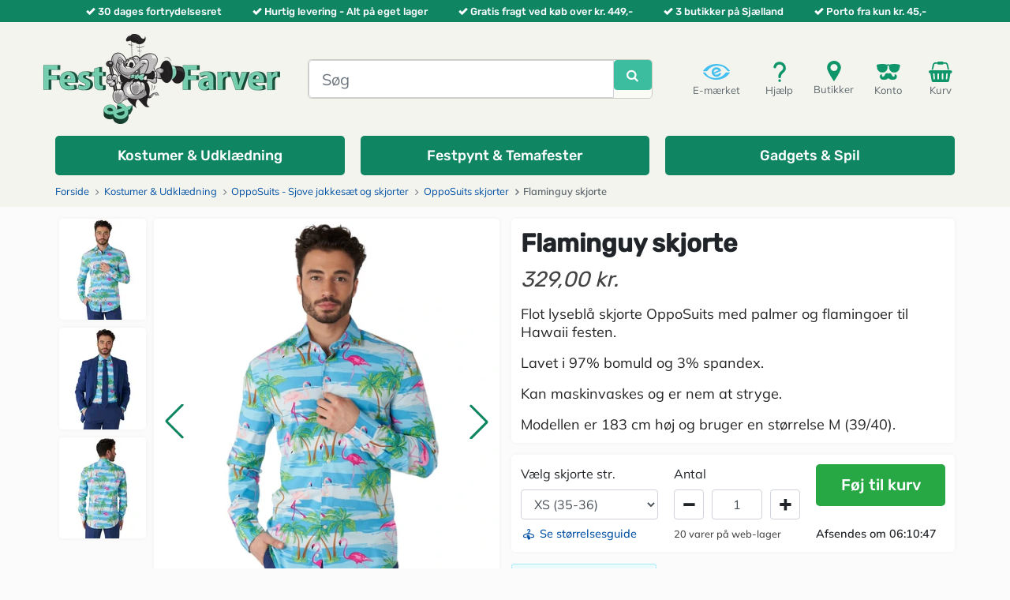

--- FILE ---
content_type: text/html; charset=utf-8
request_url: https://www.festogfarver.dk/opposuits-skjorter/91583-flaminguy-skjorte.html
body_size: 14076
content:
<!DOCTYPE HTML>
<html lang="da-dk">
<head>
    <meta charset="utf-8">
    <title>Køb skjorte med flamingoer her - Porto fra kun 45,00 kr. - Fest &amp; Farver</title>
            <meta name="description" content="Flot lyseblå skjorte OppoSuits med palmer og flamingoer. Find mange sjove skjorter hos Fest &amp; Farver,
Gratis fragt ved køb over 449,00 kr.">
                <meta name="robots" content="index,follow">
    <meta name="viewport" content="width=device-width, minimum-scale=1, maximum-scale=5, initial-scale=1, user-scalable=1">
    <meta name="apple-mobile-web-app-capable" content="yes">
    <link rel="icon" type="image/vnd.microsoft.icon" href="/img/favicon.ico?1766067243">
    <link rel="shortcut icon" type="image/x-icon" href="/img/favicon.ico?1766067243">
    <meta http-equiv="X-UA-Compatible" content="IE=edge"/>
    <meta name="facebook-domain-verification" content="wznhhzeonnlxarjpf6wxx245bmnenu"/>

    
    
                        <link rel="stylesheet" href="https://www.festogfarver.dk/themes/ff2020/cache/v_1673_ca0a4aae10011fb9a5d3818ec63f55ec_all.css" type="text/css" media="all">
                    <link rel="stylesheet" href="https://www.festogfarver.dk/themes/ff2020/cache/v_1673_33fd9ce1132c8b8d1185fdb9ceee6272_print.css" type="text/css" media="print">
            
    
    
<link rel="apple-touch-icon" sizes="57x57" href="/img/favicon/favicon_1_57_57.png"><link rel="apple-touch-icon" sizes="60x60" href="/img/favicon/favicon_1_60_60.png"><link rel="apple-touch-icon" sizes="72x72" href="/img/favicon/favicon_1_72_72.png"><link rel="apple-touch-icon" sizes="76x76" href="/img/favicon/favicon_1_76_76.png"><link rel="apple-touch-icon" sizes="114x114" href="/img/favicon/favicon_1_114_114.png"><link rel="apple-touch-icon" sizes="120x120" href="/img/favicon/favicon_1_120_120.png"><link rel="apple-touch-icon" sizes="144x144" href="/img/favicon/favicon_1_144_144.png"><link rel="apple-touch-icon" sizes="152x152" href="/img/favicon/favicon_1_152_152.png"><link rel="apple-touch-icon" sizes="180x180" href="/img/favicon/favicon_1_180_180.png"><link rel="icon" type="image/png" sizes="16x16" href="/img/favicon/favicon_1_16_16.png"><link rel="icon" type="image/png" sizes="32x32" href="/img/favicon/favicon_1_32_32.png"><link rel="icon" type="image/png" sizes="36x36" href="/img/favicon/favicon_1_36_36.png"><link rel="icon" type="image/png" sizes="48x48" href="/img/favicon/favicon_1_48_48.png"><link rel="icon" type="image/png" sizes="72x72" href="/img/favicon/favicon_1_72_72.png"><link rel="icon" type="image/png" sizes="96x96" href="/img/favicon/favicon_1_96_96.png"><link rel="icon" type="image/png" sizes="144x144" href="/img/favicon/favicon_1_144_144.png"><link rel="icon" type="image/png" sizes="192x192" href="/img/favicon/favicon_1_192_192.png"><link rel="icon" type="image/png" sizes="256x256" href="/img/favicon/favicon_1_256_256.png"><link rel="icon" type="image/png" sizes="384x384" href="/img/favicon/favicon_1_384_384.png"><link rel="icon" type="image/png" sizes="512x512" href="/img/favicon/favicon_1_512_512.png"><meta name="msapplication-square70x70logo" content="/img/favicon/favicon_1_70_70.png"><meta name="msapplication-square150x150logo" content="/img/favicon/favicon_1_150_150.png"><meta name="msapplication-wide310x150logo" content="/img/favicon/favicon_1_310_150.png"><meta name="msapplication-square310x310logo" content="/img/favicon/favicon_1_310_310.png"><meta name="msapplication-TileColor" content="#fad629"><meta name="theme-color" content="#ffffff"><meta name="background-color" content="#ffffff"><meta name="msapplication-config" content="/img/favicon/browserconfig_1.xml"><link rel="manifest" href="/img/favicon/manifest_1.json"><link rel="canonical" href="https://www.festogfarver.dk/opposuits-skjorter/91583-flaminguy-skjorte.html">
<link rel="alternate" href="https://www.festogfarver.dk/opposuits-skjorter/91583-flaminguy-skjorte.html" hreflang="da-dk">
<link rel="alternate" href="https://www.festogfarver.dk/opposuits-skjorter/91583-flaminguy-skjorte.html" hreflang="x-default">
<link rel="alternate" href="https://www.partyzonen.se/opposuits-skjortor/91583-flamingo-skjorta.html" hreflang="sv-SE">


</head>
<body  id="product"        class="product product-91583 product-flaminguy-skjorte category-869 category-opposuits-skjorter hide-left-column hide-right-column lang_da">
    <div id="fb-root"></div>
    

<div id="loader" style="display:none" class="loader loader-default is-active"></div>



    <div class="container-fluid" id="header-checkmarks-swiper-wrapper">
        <div class="container">
            <div class="row">
                <div class="col-12 d-flex">
                    <div class="swiper" id="header-checkmarks-swiper">
                        <div class="swiper-wrapper">
                            <div class="swiper-slide">
                                <i class="icon icon-check"></i>30 dages fortrydelsesret
                            </div>
                            <div class="swiper-slide">
                                <i class="icon icon-check"></i>Hurtig levering - Alt p&aring; eget lager
                            </div>
                            <div class="swiper-slide">
                                <i class="icon icon-check"></i>Gratis fragt ved k&oslash;b over kr. 449,-
                            </div>
                            <div class="swiper-slide">
                                <i class="icon icon-check"></i>3 butikker p&aring; Sj&aelig;lland
                            </div>
                            <div class="swiper-slide">
                                <i class="icon icon-check"></i>Porto fra kun kr. 45,-
                            </div>
                        </div>
                    </div>
                </div>
            </div>
        </div>
    </div>

<header id="header" class="container-fluid">
    <div id="header-blocks" class="container">
        <div class="row first-row">

            <div class="d-flex d-lg-none top-actions-item top-actions-item-menu" id="menu-toggle-mini">
                <button class="navbar-toggler" type="button" data-toggle="collapse" data-target="#navbarNavAltMarkup" aria-controls="navbarNavAltMarkup"
                        aria-expanded="false" aria-label="Toggle navigation">
                    <i class="icon icon-fw icon-navicon"></i>
                    Menu
                </button>
            </div>

            
            <div id="shop-logo" class="d-block">
                <a href="https://www.festogfarver.dk/" title="Fest &amp; Farver">
                    <picture>
                        <source srcset="https://www.festogfarver.dk/img/logo_shop_da-1766067276.webp" type="image/webp"/>
                        <img src="https://www.festogfarver.dk/img/logo_shop_da-1766067276.png"
                             alt="Fest &amp; Farver"
                             width="300"
                             height="114"
                        />
                    </picture>
                </a>
            </div>

            <div id="top-search" class="order-1 order-md-0">
                                <div id="ffsearch" role="search">
    <form id="searchbox"
          method="get"
          action="//www.festogfarver.dk/soeg"
    >
        <input type="hidden" name="controller" value="search"/>
        <input type="hidden" name="orderby" value="position"/>
        <input type="hidden" name="orderway" value="desc"/>

        <div class="input-group input-group-lg">
            <input class="form-control"
                   type="search"
                   id="ffsearch-input"
                   name="search_query"
                   placeholder="Søg"
                   value=""
                   required
                   aria-label="Søg"
            />
            <div class="input-group-btn" id="ffsearch-button">
                <button class="btn btn-primary"
                        type="submit"
                        name="submit_search"
                        title="Søg"
                >
                    <i class="icon icon-search"></i>
                </button>
                <div class="spinner-border  spinner-border-sm text-success" role="status" style="display: none">
                                    </div>
            </div>
        </div>
    </form>
    <div id="ffsearch-dropdown-menu" class="dropdown-menu">
        <div class="container">
            <div class="row">
                <div class="col-12 col-lg-9 px-0">
                    <ul class="product_list row row-cols-2 row-cols-sm-4 row-cols-md-5 row-cols-lg-5 row-cols-xl-6"></ul>
                </div>
                <div class="col-12 col-lg-3 px-0">
                    <ul class="category_list"></ul>
                </div>
                <div id="ffsearch-no-results" class="col-12 text-center" style="display: none">
                    Der blev ikke fundet nogen resultater
                </div>
                <div id="ffsearch-footer" class="col-12">
                    <button class="btn btn-lg btn-dark" type="button" id="ffsearch-close-results">
                        Luk
                    </button>
                    <button class="btn btn-lg btn-success" type="button" id="ffsearch-show-all-results">
                        <i class="icon icon-user-plus"></i>
                         
                        <span id="ffsearch-show-all-results-text"></span>
                    </button>
                </div>
            </div>
        </div>
    </div>
</div>

            </div>

            <div id="top-actions" class="pull-right">
                <div>

                    <div class="d-block d-sm-block d-md-block d-lg-none top-actions-item top-actions-item-search">
                        <i class="icon icon-fw icon-search"></i>
                        S&oslash;g
                    </div>

                    <button type="button"
                            onclick="location.href='https://certifikat.emaerket.dk/festogfarver.dk'"
                            class="d-none d-md-block top-actions-item top-actions-item-emaerket"
                    >
                        <i class="icon"></i>
                        E-mærket
                    </button>

                                        <button
        type="button"
        onclick="location.href='https://www.festogfarver.dk/cms/11-kundeservice'"
        class="d-none d-sm-block top-actions-item top-actions-item-help"
>
    <i class="icon"></i>
    Hjælp
</button><div class="d-none d-sm-block top-actions-item top-actions-item-store">
    <a href="https://www.festogfarver.dk/cms/10-kontakt-abningstider">
        <i class="icon"></i>
        Butikker
    </a>
</div><button type="button"
        class="top-actions-item top-actions-item-userinfo"
        onclick="location.href='https://www.festogfarver.dk/min-konto'"
        title="Gå til konto"
>
    <i class="icon"></i>
    Konto
</button><button type="button"
        onclick="location.href='https://www.festogfarver.dk/hurtig-bestilling'"
        title="Se min indkøbskurv"
        class="top-actions-item top-actions-item-cart"
>
    <i class="icon"></i>
    Kurv
    <span class="ajax_cart_quantity" style="opacity:0"></span>
</button>


    <div class="modal fade" id="cart-modal" tabindex="-1" role="dialog" aria-labelledby="cart-modal-title"
     aria-hidden="true">
    <div class="modal-dialog modal-dialog-centered  modal-lg" role="document">
        <div class="modal-content">
            <div class="modal-header">
                <h5 class="modal-title" id="cart-modal-title">Varen er tilføjet din kurv</h5>
                <button type="button" class="close" data-dismiss="modal" aria-label="Close">
                    <span aria-hidden="true">&times;</span>
                </button>
            </div>
            <div id="cross-selling-data" class="crossselling">
            </div>
            <div class="modal-footer">
                <button type="button" class="btn btn-secondary" data-dismiss="modal">
                    Fortsæt indkøb
                </button>
                <a href="https://www.festogfarver.dk/hurtig-bestilling" type="button" class="btn btn-primary">
                    Gå til bestilling
                </a>
            </div>
        </div>
    </div>
</div>


                </div>
            </div>

        </div>

                        <noscript>
        <iframe src="https://tm.festogfarver.dk/ns.html?id=GTM-NXJKNG6" height="0" width="0"
                style="display:none;visibility:hidden"></iframe>
    </noscript>
<noscript><img height="1" width="1" style="display:none" src="https://www.facebook.com/tr?id=207633587437254&ev=PageView&noscript=1"/></noscript><nav class="navbar navbar-expand-lg" id="cttopmenu">
    <div class="collapse navbar-collapse" id="navbarNavAltMarkup">
        <ul class="navbar-nav">
                                                                                                                    <li class="nav-item position-static cttm-item-category-link cyan wide">
                            <a href="https://www.festogfarver.dk/939-kostumer-udklædning"
                               title="Kostumer &amp; Udklædning"
                               id="cttm-item-10"
                               class="nav-link cttm-link"
                               role="button"
                                                           >
                                <span>Kostumer &amp; Udklædning</span>
                            </a>
                        </li>
                                                                                                                            <li class="nav-item position-static cttm-item-category-link cyan wide">
                            <a href="https://www.festogfarver.dk/940-festpynt-temafester"
                               title="Festpynt &amp; Festtemaer"
                               id="cttm-item-11"
                               class="nav-link cttm-link"
                               role="button"
                                                           >
                                <span>Festpynt &amp; Temafester</span>
                            </a>
                        </li>
                                                                                                                            <li class="nav-item position-static cttm-item-category-link cyan wide">
                            <a href="https://www.festogfarver.dk/941-gadgets-spil"
                               title="Gadgets &amp; Spil"
                               id="cttm-item-12"
                               class="nav-link cttm-link"
                               role="button"
                                                           >
                                <span>Gadgets &amp; Spil</span>
                            </a>
                        </li>
                                                        </ul>
    </div>
</nav>
            </div>


</header>

    
                                                        
                        
<div class="breadcrumb-container container-fluid">
    <div class="container">
        <div class="row">
            <div class="col-12">
                <nav aria-label="breadcrumb">
                    <ol class="breadcrumb" itemscope itemtype="https://schema.org/BreadcrumbList">
                        <li class="breadcrumb-item" itemprop="itemListElement" itemscope itemtype="https://schema.org/ListItem">
                            <a href="https://www.festogfarver.dk/" title="Hjemmeside" itemprop="item">
                                <span itemprop="name">Forside</span>
                            </a>
                            <meta itemprop="position" content="1">
                        </li>

                                                                                    <li class="breadcrumb-item "  itemprop="itemListElement" itemscope itemtype="https://schema.org/ListItem">
                                                                            <a href="https://www.festogfarver.dk/939-kostumer-udkl&aelig;dning" itemprop="item">
                                            <span itemprop="name">Kostumer &amp; Udkl&aelig;dning</span>
                                        </a>
                                                                        <meta itemprop="position" content="2">
                                </li>
                                                            <li class="breadcrumb-item "  itemprop="itemListElement" itemscope itemtype="https://schema.org/ListItem">
                                                                            <a href="https://www.festogfarver.dk/551-opposuits-sjove-jakkes&aelig;t-og-skjorter" itemprop="item">
                                            <span itemprop="name">OppoSuits - Sjove jakkes&aelig;t og skjorter</span>
                                        </a>
                                                                        <meta itemprop="position" content="3">
                                </li>
                                                            <li class="breadcrumb-item "  itemprop="itemListElement" itemscope itemtype="https://schema.org/ListItem">
                                                                            <a href="https://www.festogfarver.dk/869-opposuits-skjorter" itemprop="item">
                                            <span itemprop="name">OppoSuits skjorter</span>
                                        </a>
                                                                        <meta itemprop="position" content="4">
                                </li>
                                                            <li class="breadcrumb-item active" aria-current="page" itemprop="itemListElement" itemscope itemtype="https://schema.org/ListItem">
                                                                            <span href="#" title="Flaminguy skjorte" itemprop="item">
                                            <span itemprop="name">Flaminguy skjorte</span>
                                        </span>
                                                                        <meta itemprop="position" content="5">
                                </li>
                                                                        </ol>
                </nav>
            </div>
        </div>
    </div>
</div>


<div id="columns" class="container">

    
    <div id="top_column" class="row"></div>
    
    <main id="center_column" class="row">
         


                                            <div class="col-12">
        <div id="product" class="">

            
            
            <section id="product-page">
                <div class="left-column">
                                                            

<div class="left-column-image-wrapper has-thumbnails">
            <div class="thumbnails-column">
            <div class="product-image-thumbnails">
                <div class="product-thumbnail-swiper " id="thumbnailSwiper">
                    <div class="swiper-wrapper">
                                                    <div class="swiper-slide" data-slide-num="0">
                                <picture>

                                    <source srcset="https://www.festogfarver.dk/36007-small_default/flaminguy-skjorte.webp 1x,https://www.festogfarver.dk/36007-small_default/flaminguy-skjorte2x.webp 2x"/>

                                    <source srcset="https://www.festogfarver.dk/36007-small_default/flaminguy-skjorte.jpg 1x,https://www.festogfarver.dk/36007-small_default/flaminguy-skjorte2x.jpg 2x"/>

                                    <img src="https://www.festogfarver.dk/36007-home_default/flaminguy-skjorte.jpg"
                                         alt="Flot lyseblå skjorte OppoSuits med palmer og flamingoer."
                                         width="110"
                                         height="auto"
                                         loading="lazy"
                                    />
                                </picture>
                                                            </div>
                                                    <div class="swiper-slide" data-slide-num="1">
                                <picture>

                                    <source srcset="https://www.festogfarver.dk/36008-small_default/flaminguy-skjorte.webp 1x,https://www.festogfarver.dk/36008-small_default/flaminguy-skjorte2x.webp 2x"/>

                                    <source srcset="https://www.festogfarver.dk/36008-small_default/flaminguy-skjorte.jpg 1x,https://www.festogfarver.dk/36008-small_default/flaminguy-skjorte2x.jpg 2x"/>

                                    <img src="https://www.festogfarver.dk/36008-home_default/flaminguy-skjorte.jpg"
                                         alt="Flaminguy skjorte"
                                         width="110"
                                         height="auto"
                                         loading="lazy"
                                    />
                                </picture>
                                                                    <div class="swiper-lazy-preloader"></div>
                                                            </div>
                                                    <div class="swiper-slide" data-slide-num="2">
                                <picture>

                                    <source srcset="https://www.festogfarver.dk/36009-small_default/flaminguy-skjorte.webp 1x,https://www.festogfarver.dk/36009-small_default/flaminguy-skjorte2x.webp 2x"/>

                                    <source srcset="https://www.festogfarver.dk/36009-small_default/flaminguy-skjorte.jpg 1x,https://www.festogfarver.dk/36009-small_default/flaminguy-skjorte2x.jpg 2x"/>

                                    <img src="https://www.festogfarver.dk/36009-home_default/flaminguy-skjorte.jpg"
                                         alt="Flaminguy skjorte"
                                         width="110"
                                         height="auto"
                                         loading="lazy"
                                    />
                                </picture>
                                                                    <div class="swiper-lazy-preloader"></div>
                                                            </div>
                                                                    </div>
                </div>
            </div>
        </div>
    
    <div class="large-image-column" style="aspect-ratio: 1/1.1708253358925">
        <div class="product-image-large">
            <div class="badges large">

                
                
                <span id="reduction_percent"  style="display:none;">
                    <span class="badge badge-sale" id="reduction_percent_display">
                                            </span>
                </span>

                <span id="reduction_amount"  style="display:none">
                    <span class="badge badge-sale" id="reduction_amount_display">
                                            </span>
                </span>

                

            </div>

            <div class="product-image-swiper" id="largeImageSwiper">
                <div class="swiper-wrapper">
                                            <div class="swiper-slide swiper-large-image" data-slide-num="0">
                            <picture>

                                <source media="(min-width: 1366px)" srcset="https://www.festogfarver.dk/36007-large_default/flaminguy-skjorte.webp 1x, https://www.festogfarver.dk/36007-large_default/flaminguy-skjorte2x.webp 2x"/>

                                <source media="(min-width: 992px)" srcset="https://www.festogfarver.dk/36007-medium_default/flaminguy-skjorte.webp 1x, https://www.festogfarver.dk/36007-medium_default/flaminguy-skjorte2x.webp 2x"/>

                                <source media="(max-width: 768px) and (min-width: 500px)" srcset="https://www.festogfarver.dk/36007-large_default/flaminguy-skjorte.webp 1x, https://www.festogfarver.dk/36007-large_default/flaminguy-skjorte2x.webp 2x"/>

                                <source media="(max-width: 499px)" srcset="https://www.festogfarver.dk/36007-medium_default/flaminguy-skjorte.webp 1x, https://www.festogfarver.dk/36007-medium_default/flaminguy-skjorte2x.webp 2x"/>

                                <img src="https://www.festogfarver.dk/36007-large_default/flaminguy-skjorte.webp"
                                     alt="Flot lyseblå skjorte OppoSuits med palmer og flamingoer."
                                     width="521"
                                     height="610"
                                     fetchpriority="high"                                        
                                />
                            </picture>
                        </div>
                                            <div class="swiper-slide swiper-large-image" data-slide-num="1">
                            <picture>

                                <source media="(min-width: 1366px)" srcset="https://www.festogfarver.dk/36008-large_default/flaminguy-skjorte.jpg 1x, https://www.festogfarver.dk/36008-large_default/flaminguy-skjorte2x.jpg 2x"/>

                                <source media="(min-width: 992px)" srcset="https://www.festogfarver.dk/36008-medium_default/flaminguy-skjorte.webp 1x, https://www.festogfarver.dk/36008-medium_default/flaminguy-skjorte2x.webp 2x"/>

                                <source media="(max-width: 768px) and (min-width: 500px)" srcset="https://www.festogfarver.dk/36008-large_default/flaminguy-skjorte.jpg 1x, https://www.festogfarver.dk/36008-large_default/flaminguy-skjorte2x.jpg 2x"/>

                                <source media="(max-width: 499px)" srcset="https://www.festogfarver.dk/36008-medium_default/flaminguy-skjorte.webp 1x, https://www.festogfarver.dk/36008-medium_default/flaminguy-skjorte2x.webp 2x"/>

                                <img src="https://www.festogfarver.dk/36008-large_default/flaminguy-skjorte.jpg"
                                     alt="Flaminguy skjorte"
                                     width="521"
                                     height="610"
                                                                             loading="lazy"
                                />
                            </picture>
                        </div>
                                            <div class="swiper-slide swiper-large-image" data-slide-num="2">
                            <picture>

                                <source media="(min-width: 1366px)" srcset="https://www.festogfarver.dk/36009-large_default/flaminguy-skjorte.jpg 1x, https://www.festogfarver.dk/36009-large_default/flaminguy-skjorte2x.jpg 2x"/>

                                <source media="(min-width: 992px)" srcset="https://www.festogfarver.dk/36009-medium_default/flaminguy-skjorte.webp 1x, https://www.festogfarver.dk/36009-medium_default/flaminguy-skjorte2x.webp 2x"/>

                                <source media="(max-width: 768px) and (min-width: 500px)" srcset="https://www.festogfarver.dk/36009-large_default/flaminguy-skjorte.jpg 1x, https://www.festogfarver.dk/36009-large_default/flaminguy-skjorte2x.jpg 2x"/>

                                <source media="(max-width: 499px)" srcset="https://www.festogfarver.dk/36009-medium_default/flaminguy-skjorte.webp 1x, https://www.festogfarver.dk/36009-medium_default/flaminguy-skjorte2x.webp 2x"/>

                                <img src="https://www.festogfarver.dk/36009-large_default/flaminguy-skjorte.jpg"
                                     alt="Flaminguy skjorte"
                                     width="521"
                                     height="610"
                                                                             loading="lazy"
                                />
                            </picture>
                        </div>
                                                        </div>
                                    <div class="swiper-button-prev"></div>
                    <div class="swiper-button-next"></div>
                    <div class="swiper-pagination"></div>
                            </div>
        </div>
    </div>

</div>                </div>
                <div class="right-column">
                    <div>
    <h1 id="product-name">
        Flaminguy skjorte
    </h1>

                        <div>
                                    <div style="display:flex;">

                        <p id="old_price" class="hidden">
                                                            
                                <span id="old_price_display">
                                    <span class="price">
                                                                            </span>
                                                                    </span>
                                                    </p>

                        <p class="our_price_display">
                                                            <meta itemprop="price" content="329">
                                <meta itemprop="priceCurrency" content="DKK">
                                <span id="our_price_display" class="price">329,00 kr.</span>
                                                                
                                                    </p>

                                            </div>
                    
                    
                                    
                

                

            </div>
            
            <section id="product-description">
            <div class="rte"><div class="rte">
<p>Flot lyseblå skjorte OppoSuits med palmer og flamingoer til Hawaii festen.</p>
<p>Lavet i 97% bomuld og 3% spandex.</p>
<p>Kan maskinvaskes og er nem at stryge.</p>
<p>Modellen er 183 cm høj og bruger en størrelse M (39/40).</p>
</div></div>
        </section>
    
    

    
</div>

    <div>
        <form id="buy_block"
              class=" has-combinations"
              action="https://www.festogfarver.dk/kurv"
              method="post"
        >
            <input type="hidden" name="token" value="9e38282beb0d40331a24fbf987f147d4">
            <input type="hidden" name="id_product" value="91583" id="product_page_product_id">
            <input type="hidden" name="add" value="1">
            <input type="hidden" name="id_product_attribute" id="idCombination" value="">

                            <div id="attributes">
                                                                        <fieldset class="attribute_fieldset">
                                <label class="attribute_label" for="group_43">
                                    V&aelig;lg skjorte str.
                                </label>
                                                                <div class="attribute_list">
                                                                            <select name="group_43" id="group_43" class="form-control attribute_select no-print">
                                            
                                                                                                                                                                                                                                                     <option value="871"
                                                         selected="selected"                                                        title="XS (35-36)"
                                                        data-quantity="1"
                                                >
                                                    XS (35-36)
                                                                                                    </option>
                                            
                                                                                                                                                                                                                                                     <option value="872"
                                                                                                                title="S (37-38)"
                                                        data-quantity="2"
                                                >
                                                    S (37-38)
                                                                                                    </option>
                                            
                                                                                                                                                                                                                                                     <option value="873"
                                                                                                                title="M (39-40)"
                                                        data-quantity="2"
                                                >
                                                    M (39-40)
                                                                                                    </option>
                                            
                                                                                                                                                                                                                                                     <option value="874"
                                                                                                                title="L (41-42)"
                                                        data-quantity="3"
                                                >
                                                    L (41-42)
                                                                                                    </option>
                                            
                                                                                                                                                                                                                                                     <option value="875"
                                                                                                                title="XL (43-44)"
                                                        data-quantity="6"
                                                >
                                                    XL (43-44)
                                                                                                    </option>
                                            
                                                                                                                                                                                                                                                     <option value="876"
                                                                                                                title="2XL (45-46)"
                                                        data-quantity="2"
                                                >
                                                    2XL (45-46)
                                                                                                    </option>
                                            
                                                                                                                                                                                                                                                     <option value="877"
                                                                                                                title="3XL (47-48)"
                                                        data-quantity="2"
                                                >
                                                    3XL (47-48)
                                                                                                    </option>
                                            
                                                                                                                                                                                                                                                     <option value="878"
                                                                                                                title="4XL (49-50)"
                                                        data-quantity="2"
                                                >
                                                    4XL (49-50)
                                                                                                    </option>
                                                                                    </select>
                                                                    </div>
                            </fieldset>
                                                            </div>
            
            <div id="product-quantity-wrapper">
                                    <div class="product_quantity">
                        <fieldset class="attribute_fieldset">
                            <div id="quantity_wanted_p">
                                <label for="quantity_wanted">Antal</label>
                                <div class="input-group">
                                    <div class="input-group-btn">
                                        <button
                                                type="button"
                                                data-field-qty="qty"
                                                class="btn btn-default button-minus product_quantity_down"
                                                title="Tr&aelig;k fra"
                                                aria-label="Tr&aelig;k fra"
                                        >
                                            <i class="icon icon-fw icon-minus"></i>
                                        </button>
                                    </div>
                                    <input type="tel"
                                           min="1"
                                           name="qty"
                                           id="quantity_wanted"
                                           class="text text-center form-control"
                                           value="1"
                                    >
                                    <div class="input-group-btn">
                                        <button
                                                type="button"
                                                data-field-qty="qty"
                                                class="btn btn-default button-plus product_quantity_up"
                                                title="L&aelig;g til"
                                                aria-label="L&aelig;g til"
                                        >
                                            <i class="icon icon-fw icon-plus"></i>
                                        </button>
                                    </div>
                                </div>
                            </div>
                        </fieldset>
                        <p id="minimal_quantity_wanted_p" style="display: none;">
                            Du skal minimum k&oslash;be dette antal af denne vare:  <b id="minimal_quantity_label">0</b>
                        </p>
                    </div>
                            </div>

            <div id="add-to-cart-wrapper">
                                    <div id="add_to_cart">
                                                <button type="submit" name="Submit" class="btn-success">
                                                            F&oslash;j til kurv
                                                    </button>
                    </div>
                            </div>

                            <div id="size-guide-wrapper">
                                            <div id="sizeguide">
                            <a href="https://www.festogfarver.dk/cms/153-storrelsesguide-Oppo-skjort?text_only=1" aria-haspopup="true">
                                <i class="icon icon-size-guide"></i> Se st&oslash;rrelsesguide
                            </a>
                        </div>
                                    </div>
            
            <div id="product-availability-wrapper">
                                    <div id="product-availability">
                                                    <span id="pQuantityAvailable">
                                <span id="quantityAvailable">20</span>
                                <span  style="display: none;" id="quantityAvailableTxt">vare</span>
                                <span  id="quantityAvailableTxtMultiple">varer</span>
                                <span>p&aring; web-lager</span>
                            </span>
                                            </div>
                            </div>

            <div id="shipping-countdown-wrapper">
                                    <div class="shipping-countdown"></div>
                            </div>

        </form>
    </div>



<div class="no-box">

            <div style="display: flex; justify-content: space-between;">
            <button href="#show-store-stock"
        id="show-store-stock"
        role="button"
        class="btn btn-outline-info btn-sm"
        aria-expanded="false"
        aria-controls="store-stock-status-collapse"
>
    Se lagerstatus i din butik
</button><button
        id="gowishBlueButton"
        class="gowish-btn blue"
        type="button"
        style="display:none"
>
    Tilføj til Ønskeskyen
</button>


        </div>
    
            <div style="margin-top:15px">
            <div class="row" id="ffstorestockstatus">
    <div class="col-12">
        <div class="collapse" id="store-stock-status-collapse">
            <div class="card card-body py-1 px-2 text-sm-center">
                <button type="button" class="close" aria-label="Close" id="hide-store-stock">
                    <span aria-hidden="true">&times;</span>
                </button>
                <div class="store-stock-list">
                                                                        <div data-code="RO">
                                <div class="stock-status-location">
                                    <span class="stock-status-location-name">
                                        Fest & Farver Roskilde: 
                                    </span>
                                </div>
                                <div class="stock-status-quantity">
                                    <i class="icon-spin2"></i>
                                </div>
                            </div>
                                                                                                <div data-code="KN">
                                <div class="stock-status-location">
                                    <span class="stock-status-location-name">
                                        Fest & Farver KBH: 
                                    </span>
                                </div>
                                <div class="stock-status-quantity">
                                    <i class="icon-spin2"></i>
                                </div>
                            </div>
                                                                                                <div data-code="KL">
                                <div class="stock-status-location">
                                    <span class="stock-status-location-name">
                                        Fest & Farver Lyngby: 
                                    </span>
                                </div>
                                <div class="stock-status-quantity">
                                    <i class="icon-spin2"></i>
                                </div>
                            </div>
                                                                <em id="stock-last-updated-at">-</em>
                </div>
            </div>
        </div>
    </div>
</div>

        </div>
    
    

    <div id="availability_date" style="display:none;">
        <span id="availability_date_label">
            <b>Tilg&aelig;ngelighedsdato</b>
        </span>
        <span id="availability_date_value">
                            2020-11-25
                    </span>
    </div>

    <div id="oosHook" style="display: none;">
        
    </div>

    
</div>                </div>
            </section>

            <div class="bottom-row">
                
    <section id="product-accessories">
        <h2 class="page-product-heading">Andre k&oslash;bte ogs&aring;!</h2>
        <div class="accessories-block">
            <div class="swiper" id="product-accessories-swiper">
                
    
                
    
                
    
    <ul class="product_list row swiper-wrapper" role="list">
                    <li class="ajax_block_product col-6 col-sm-6 col-md-4 col-lg-3 col-xl-2 swiper-slide">
                <div class="product-container">
    <div class="product-content">
        <a href="https://www.festogfarver.dk/ensfarvede-opposuits-jakkesæt/71784-opposuit-cool-blue-lyseblat-jakkesaet.html" title="Lyseblåt jakkesæt OppoSuits" class="product-image">
            <div class="badges">

                                                    
                

                

                            </div>

            <div class="image">

                <picture>
                                                                
                    <source media="(min-width: 1366px)" srcset="https://www.festogfarver.dk/34285-small_default2x/opposuit-cool-blue-lyseblat-jakkesaet.webp 1x,https://www.festogfarver.dk/34285-medium_default/opposuit-cool-blue-lyseblat-jakkesaet.webp 2x"/>

                    <source media="(min-width: 1200px)" srcset="https://www.festogfarver.dk/34285-list_default/opposuit-cool-blue-lyseblat-jakkesaet.webp 1x,https://www.festogfarver.dk/34285-list_default2x/opposuit-cool-blue-lyseblat-jakkesaet.webp 2x"/>

                    <source media="(max-width: 1199px)" srcset="https://www.festogfarver.dk/34285-small_default2x/opposuit-cool-blue-lyseblat-jakkesaet.webp 1x,https://www.festogfarver.dk/34285-medium_default/opposuit-cool-blue-lyseblat-jakkesaet.webp 2x"/>

                    <img class="img-responsive center-block"
                         src="https://www.festogfarver.dk/34285-small_default2x/opposuit-cool-blue-lyseblat-jakkesaet.jpg"
                         alt="OppoSuit Cool Blue - lyseblåt jakkesæt"
                         title="OppoSuit Cool Blue - lyseblåt jakkesæt"
                         itemprop="image"
                         width="191"
                         height="224"
                         fetchpriority="low"
                         loading="lazy"
                    />
                </picture>

                                    <div class="functional-buttons clearfix show-if-product-grid-hover">
                        
                                            </div>
                            </div>
        </a>

        <a href="https://www.festogfarver.dk/ensfarvede-opposuits-jakkesæt/71784-opposuit-cool-blue-lyseblat-jakkesaet.html" title="Lyseblåt jakkesæt OppoSuits" class="name">
            <h2 lang="no">
                 Lyseblåt jakkesæt OppoSuits
            </h2>
                    </a>

                    <div class="content_price show-if-product-grid-hover">
                                    <span class="price product-price">
                        
                                                    599,00 kr.
                                            </span>
                                                                                                            </div>
        
        <div class="availability">
                            <span>
                                                                        P&aring; lager
                                                        </span>
                                    
        </div>

                <div class="attributes">
                                                <a href="https://www.festogfarver.dk/ensfarvede-opposuits-jakkesæt/71784-opposuit-cool-blue-lyseblat-jakkesaet.html?aeu_str_=46"
                       title="Lyseblåt jakkesæt OppoSuits - S">S</a>
                                    <a href="https://www.festogfarver.dk/ensfarvede-opposuits-jakkesæt/71784-opposuit-cool-blue-lyseblat-jakkesaet.html?aeu_str_=48"
                       title="Lyseblåt jakkesæt OppoSuits - M">M</a>
                                    <a href="https://www.festogfarver.dk/ensfarvede-opposuits-jakkesæt/71784-opposuit-cool-blue-lyseblat-jakkesaet.html?aeu_str_=52"
                       title="Lyseblåt jakkesæt OppoSuits - L">L</a>
                                    <a href="https://www.festogfarver.dk/ensfarvede-opposuits-jakkesæt/71784-opposuit-cool-blue-lyseblat-jakkesaet.html?aeu_str_=56"
                       title="Lyseblåt jakkesæt OppoSuits - XL">XL</a>
                                    <a href="https://www.festogfarver.dk/ensfarvede-opposuits-jakkesæt/71784-opposuit-cool-blue-lyseblat-jakkesaet.html?aeu_str_=58"
                       title="Lyseblåt jakkesæt OppoSuits - XXL">XXL</a>
                                    <a href="https://www.festogfarver.dk/ensfarvede-opposuits-jakkesæt/71784-opposuit-cool-blue-lyseblat-jakkesaet.html?aeu_str_=62"
                       title="Lyseblåt jakkesæt OppoSuits - 3XL">3XL</a>
                                    </div>
    </div>
    
    

        </div>            </li>
                    <li class="ajax_block_product col-6 col-sm-6 col-md-4 col-lg-3 col-xl-2 swiper-slide">
                <div class="product-container">
    <div class="product-content">
        <a href="https://www.festogfarver.dk/opposuits-jakkesaet-med-monster/73996-opposuit-flaminguy.html" title="OppoSuit Flaminguy" class="product-image">
            <div class="badges">

                                                    
                

                

                            </div>

            <div class="image">

                <picture>
                                                                
                    <source media="(min-width: 1366px)" srcset="https://www.festogfarver.dk/34378-small_default2x/opposuit-flaminguy.webp 1x,https://www.festogfarver.dk/34378-medium_default/opposuit-flaminguy.webp 2x"/>

                    <source media="(min-width: 1200px)" srcset="https://www.festogfarver.dk/34378-list_default/opposuit-flaminguy.webp 1x,https://www.festogfarver.dk/34378-list_default2x/opposuit-flaminguy.webp 2x"/>

                    <source media="(max-width: 1199px)" srcset="https://www.festogfarver.dk/34378-small_default2x/opposuit-flaminguy.webp 1x,https://www.festogfarver.dk/34378-medium_default/opposuit-flaminguy.webp 2x"/>

                    <img class="img-responsive center-block"
                         src="https://www.festogfarver.dk/34378-small_default2x/opposuit-flaminguy.jpg"
                         alt="Smart OppoSuit Flaminguy  med flotte flamingoer til Hawaii festen."
                         title="Smart OppoSuit Flaminguy  med flotte flamingoer til Hawaii festen."
                         itemprop="image"
                         width="191"
                         height="224"
                         fetchpriority="low"
                         loading="lazy"
                    />
                </picture>

                                    <div class="functional-buttons clearfix show-if-product-grid-hover">
                        
                                            </div>
                            </div>
        </a>

        <a href="https://www.festogfarver.dk/opposuits-jakkesaet-med-monster/73996-opposuit-flaminguy.html" title="OppoSuit Flaminguy" class="name">
            <h2 lang="no">
                 OppoSuit Flaminguy
            </h2>
                    </a>

                    <div class="content_price show-if-product-grid-hover">
                                    <span class="price product-price">
                        
                                                    619,00 kr.
                                            </span>
                                                                                                            </div>
        
        <div class="availability">
                            <span>
                                                                        P&aring; lager
                                                        </span>
                                    
        </div>

                <div class="attributes">
                                                <a href="https://www.festogfarver.dk/opposuits-jakkesaet-med-monster/73996-opposuit-flaminguy.html?aeu_str_=46"
                       title="OppoSuit Flaminguy - S">S</a>
                                    <a href="https://www.festogfarver.dk/opposuits-jakkesaet-med-monster/73996-opposuit-flaminguy.html?aeu_str_=48"
                       title="OppoSuit Flaminguy - M">M</a>
                                    <a href="https://www.festogfarver.dk/opposuits-jakkesaet-med-monster/73996-opposuit-flaminguy.html?aeu_str_=52"
                       title="OppoSuit Flaminguy - L">L</a>
                                    <a href="https://www.festogfarver.dk/opposuits-jakkesaet-med-monster/73996-opposuit-flaminguy.html?aeu_str_=56"
                       title="OppoSuit Flaminguy - XL">XL</a>
                                    <a href="https://www.festogfarver.dk/opposuits-jakkesaet-med-monster/73996-opposuit-flaminguy.html?aeu_str_=58"
                       title="OppoSuit Flaminguy - XXL">XXL</a>
                                    <a href="https://www.festogfarver.dk/opposuits-jakkesaet-med-monster/73996-opposuit-flaminguy.html?aeu_str_=62"
                       title="OppoSuit Flaminguy - 3XL">3XL</a>
                                    </div>
    </div>
    
    

        </div>            </li>
                    <li class="ajax_block_product col-6 col-sm-6 col-md-4 col-lg-3 col-xl-2 swiper-slide">
                <div class="product-container">
    <div class="product-content">
        <a href="https://www.festogfarver.dk/ensfarvede-opposuits-jakkesæt/73998-opposuit-black-knight-sort-jakkesaet.html" title="Sort jakkesæt OppoSuits" class="product-image">
            <div class="badges">

                                                    
                

                

                            </div>

            <div class="image">

                <picture>
                                                                
                    <source media="(min-width: 1366px)" srcset="https://www.festogfarver.dk/34385-small_default2x/opposuit-black-knight-sort-jakkesaet.webp 1x,https://www.festogfarver.dk/34385-medium_default/opposuit-black-knight-sort-jakkesaet.webp 2x"/>

                    <source media="(min-width: 1200px)" srcset="https://www.festogfarver.dk/34385-list_default/opposuit-black-knight-sort-jakkesaet.webp 1x,https://www.festogfarver.dk/34385-list_default2x/opposuit-black-knight-sort-jakkesaet.webp 2x"/>

                    <source media="(max-width: 1199px)" srcset="https://www.festogfarver.dk/34385-small_default2x/opposuit-black-knight-sort-jakkesaet.webp 1x,https://www.festogfarver.dk/34385-medium_default/opposuit-black-knight-sort-jakkesaet.webp 2x"/>

                    <img class="img-responsive center-block"
                         src="https://www.festogfarver.dk/34385-small_default2x/opposuit-black-knight-sort-jakkesaet.jpg"
                         alt="OppoSuit Black Knight - Sort jakkesæt"
                         title="OppoSuit Black Knight - Sort jakkesæt"
                         itemprop="image"
                         width="191"
                         height="224"
                         fetchpriority="low"
                         loading="lazy"
                    />
                </picture>

                                    <div class="functional-buttons clearfix show-if-product-grid-hover">
                        
                                            </div>
                            </div>
        </a>

        <a href="https://www.festogfarver.dk/ensfarvede-opposuits-jakkesæt/73998-opposuit-black-knight-sort-jakkesaet.html" title="Sort jakkesæt OppoSuits" class="name">
            <h2 lang="no">
                 Sort jakkesæt OppoSuits
            </h2>
                    </a>

                    <div class="content_price show-if-product-grid-hover">
                                    <span class="price product-price">
                        
                                                    599,00 kr.
                                            </span>
                                                                                                            </div>
        
        <div class="availability">
                            <span>
                                                                        P&aring; lager
                                                        </span>
                                    
        </div>

                <div class="attributes">
                                                <a href="https://www.festogfarver.dk/ensfarvede-opposuits-jakkesæt/73998-opposuit-black-knight-sort-jakkesaet.html?aeu_str_=46"
                       title="Sort jakkesæt OppoSuits - S">S</a>
                                    <a href="https://www.festogfarver.dk/ensfarvede-opposuits-jakkesæt/73998-opposuit-black-knight-sort-jakkesaet.html?aeu_str_=48"
                       title="Sort jakkesæt OppoSuits - M">M</a>
                                    <a href="https://www.festogfarver.dk/ensfarvede-opposuits-jakkesæt/73998-opposuit-black-knight-sort-jakkesaet.html?aeu_str_=52"
                       title="Sort jakkesæt OppoSuits - L">L</a>
                                    <a href="https://www.festogfarver.dk/ensfarvede-opposuits-jakkesæt/73998-opposuit-black-knight-sort-jakkesaet.html?aeu_str_=58"
                       title="Sort jakkesæt OppoSuits - XXL">XXL</a>
                                    <a href="https://www.festogfarver.dk/ensfarvede-opposuits-jakkesæt/73998-opposuit-black-knight-sort-jakkesaet.html?aeu_str_=62"
                       title="Sort jakkesæt OppoSuits - 3XL">3XL</a>
                                    </div>
    </div>
    
    

        </div>            </li>
                    <li class="ajax_block_product col-6 col-sm-6 col-md-4 col-lg-3 col-xl-2 swiper-slide">
                <div class="product-container">
    <div class="product-content">
        <a href="https://www.festogfarver.dk/ensfarvede-opposuits-jakkesæt/73999-opposuit-navy-royale-blat-jakkesaet.html" title="Marineblåt jakkesæt OppoSuits" class="product-image">
            <div class="badges">

                                                    
                

                

                            </div>

            <div class="image">

                <picture>
                                                                
                    <source media="(min-width: 1366px)" srcset="https://www.festogfarver.dk/34389-small_default2x/opposuit-navy-royale-blat-jakkesaet.webp 1x,https://www.festogfarver.dk/34389-medium_default/opposuit-navy-royale-blat-jakkesaet.webp 2x"/>

                    <source media="(min-width: 1200px)" srcset="https://www.festogfarver.dk/34389-list_default/opposuit-navy-royale-blat-jakkesaet.webp 1x,https://www.festogfarver.dk/34389-list_default2x/opposuit-navy-royale-blat-jakkesaet.webp 2x"/>

                    <source media="(max-width: 1199px)" srcset="https://www.festogfarver.dk/34389-small_default2x/opposuit-navy-royale-blat-jakkesaet.webp 1x,https://www.festogfarver.dk/34389-medium_default/opposuit-navy-royale-blat-jakkesaet.webp 2x"/>

                    <img class="img-responsive center-block"
                         src="https://www.festogfarver.dk/34389-small_default2x/opposuit-navy-royale-blat-jakkesaet.jpg"
                         alt="OppoSuit Navy Royale - mørkeblåt jakkesæt"
                         title="OppoSuit Navy Royale - mørkeblåt jakkesæt"
                         itemprop="image"
                         width="191"
                         height="224"
                         fetchpriority="low"
                         loading="lazy"
                    />
                </picture>

                                    <div class="functional-buttons clearfix show-if-product-grid-hover">
                        
                                            </div>
                            </div>
        </a>

        <a href="https://www.festogfarver.dk/ensfarvede-opposuits-jakkesæt/73999-opposuit-navy-royale-blat-jakkesaet.html" title="Marineblåt jakkesæt OppoSuits" class="name">
            <h2 lang="no">
                 Marineblåt jakkesæt OppoSuits
            </h2>
                    </a>

                    <div class="content_price show-if-product-grid-hover">
                                    <span class="price product-price">
                        
                                                    599,00 kr.
                                            </span>
                                                                                                            </div>
        
        <div class="availability">
                            <span>
                                                                        P&aring; lager
                                                        </span>
                                    
        </div>

                <div class="attributes">
                                                <a href="https://www.festogfarver.dk/ensfarvede-opposuits-jakkesæt/73999-opposuit-navy-royale-blat-jakkesaet.html?aeu_str_=46"
                       title="Marineblåt jakkesæt OppoSuits - S">S</a>
                                    <a href="https://www.festogfarver.dk/ensfarvede-opposuits-jakkesæt/73999-opposuit-navy-royale-blat-jakkesaet.html?aeu_str_=48"
                       title="Marineblåt jakkesæt OppoSuits - M">M</a>
                                    <a href="https://www.festogfarver.dk/ensfarvede-opposuits-jakkesæt/73999-opposuit-navy-royale-blat-jakkesaet.html?aeu_str_=52"
                       title="Marineblåt jakkesæt OppoSuits - L">L</a>
                                    <a href="https://www.festogfarver.dk/ensfarvede-opposuits-jakkesæt/73999-opposuit-navy-royale-blat-jakkesaet.html?aeu_str_=56"
                       title="Marineblåt jakkesæt OppoSuits - XL">XL</a>
                                    <a href="https://www.festogfarver.dk/ensfarvede-opposuits-jakkesæt/73999-opposuit-navy-royale-blat-jakkesaet.html?aeu_str_=58"
                       title="Marineblåt jakkesæt OppoSuits - XXL">XXL</a>
                                    <a href="https://www.festogfarver.dk/ensfarvede-opposuits-jakkesæt/73999-opposuit-navy-royale-blat-jakkesaet.html?aeu_str_=62"
                       title="Marineblåt jakkesæt OppoSuits - 3XL">3XL</a>
                                    </div>
    </div>
    
    

        </div>            </li>
                    <li class="ajax_block_product col-6 col-sm-6 col-md-4 col-lg-3 col-xl-2 swiper-slide">
                <div class="product-container">
    <div class="product-content">
        <a href="https://www.festogfarver.dk/opposuits-sommer/74000-opposuit-flaminguy-kort.html" title="Sommer OppoSuit Flaminguy" class="product-image">
            <div class="badges">

                                                    
                

                

                            </div>

            <div class="image">

                <picture>
                                                                
                    <source media="(min-width: 1366px)" srcset="https://www.festogfarver.dk/54934-small_default2x/opposuit-flaminguy-kort.webp 1x,https://www.festogfarver.dk/54934-medium_default/opposuit-flaminguy-kort.webp 2x"/>

                    <source media="(min-width: 1200px)" srcset="https://www.festogfarver.dk/54934-list_default/opposuit-flaminguy-kort.webp 1x,https://www.festogfarver.dk/54934-list_default2x/opposuit-flaminguy-kort.webp 2x"/>

                    <source media="(max-width: 1199px)" srcset="https://www.festogfarver.dk/54934-small_default2x/opposuit-flaminguy-kort.webp 1x,https://www.festogfarver.dk/54934-medium_default/opposuit-flaminguy-kort.webp 2x"/>

                    <img class="img-responsive center-block"
                         src="https://www.festogfarver.dk/54934-small_default2x/opposuit-flaminguy-kort.jpg"
                         alt="Flot sommer jakkesæt med flamingoer til kun 569,- "
                         title="Flot sommer jakkesæt med flamingoer til kun 569,- "
                         itemprop="image"
                         width="191"
                         height="224"
                         fetchpriority="low"
                         loading="lazy"
                    />
                </picture>

                                    <div class="functional-buttons clearfix show-if-product-grid-hover">
                        
                                            </div>
                            </div>
        </a>

        <a href="https://www.festogfarver.dk/opposuits-sommer/74000-opposuit-flaminguy-kort.html" title="Sommer OppoSuit Flaminguy" class="name">
            <h2 lang="no">
                 Sommer OppoSuit Flaminguy
            </h2>
                    </a>

                    <div class="content_price show-if-product-grid-hover">
                                    <span class="price product-price">
                        
                                                    619,00 kr.
                                            </span>
                                                                                                            </div>
        
        <div class="availability">
                            <span>
                                                                        P&aring; lager
                                                        </span>
                                    
        </div>

                <div class="attributes">
                                                <a href="https://www.festogfarver.dk/opposuits-sommer/74000-opposuit-flaminguy-kort.html?aeu_str_=46"
                       title="Sommer OppoSuit Flaminguy - S">S</a>
                                    <a href="https://www.festogfarver.dk/opposuits-sommer/74000-opposuit-flaminguy-kort.html?aeu_str_=48"
                       title="Sommer OppoSuit Flaminguy - M">M</a>
                                    <a href="https://www.festogfarver.dk/opposuits-sommer/74000-opposuit-flaminguy-kort.html?aeu_str_=52"
                       title="Sommer OppoSuit Flaminguy - L">L</a>
                                    <a href="https://www.festogfarver.dk/opposuits-sommer/74000-opposuit-flaminguy-kort.html?aeu_str_=56"
                       title="Sommer OppoSuit Flaminguy - XL">XL</a>
                                    <a href="https://www.festogfarver.dk/opposuits-sommer/74000-opposuit-flaminguy-kort.html?aeu_str_=58"
                       title="Sommer OppoSuit Flaminguy - XXL">XXL</a>
                                    <a href="https://www.festogfarver.dk/opposuits-sommer/74000-opposuit-flaminguy-kort.html?aeu_str_=62"
                       title="Sommer OppoSuit Flaminguy - 3XL">3XL</a>
                                    </div>
    </div>
    
    

        </div>            </li>
                    <li class="ajax_block_product col-6 col-sm-6 col-md-4 col-lg-3 col-xl-2 swiper-slide">
                <div class="product-container">
    <div class="product-content">
        <a href="https://www.festogfarver.dk/opposuits-sommersæt/93471-opposuit-sommersæt-funky-fade.html" title="Funky Fade sommersæt" class="product-image">
            <div class="badges">

                                                    
                

                

                            </div>

            <div class="image">

                <picture>
                                                                
                    <source media="(min-width: 1366px)" srcset="https://www.festogfarver.dk/39477-small_default2x/opposuit-sommersæt-funky-fade.webp 1x,https://www.festogfarver.dk/39477-medium_default/opposuit-sommersæt-funky-fade.webp 2x"/>

                    <source media="(min-width: 1200px)" srcset="https://www.festogfarver.dk/39477-list_default/opposuit-sommersæt-funky-fade.webp 1x,https://www.festogfarver.dk/39477-list_default2x/opposuit-sommersæt-funky-fade.webp 2x"/>

                    <source media="(max-width: 1199px)" srcset="https://www.festogfarver.dk/39477-small_default2x/opposuit-sommersæt-funky-fade.webp 1x,https://www.festogfarver.dk/39477-medium_default/opposuit-sommersæt-funky-fade.webp 2x"/>

                    <img class="img-responsive center-block"
                         src="https://www.festogfarver.dk/39477-small_default2x/opposuit-sommersæt-funky-fade.jpg"
                         alt="Smart sommersæt fra OppoSuits med skjorte og shorts."
                         title="Smart sommersæt fra OppoSuits med skjorte og shorts."
                         itemprop="image"
                         width="191"
                         height="224"
                         fetchpriority="low"
                         loading="lazy"
                    />
                </picture>

                                    <div class="functional-buttons clearfix show-if-product-grid-hover">
                        
                                            </div>
                            </div>
        </a>

        <a href="https://www.festogfarver.dk/opposuits-sommersæt/93471-opposuit-sommersæt-funky-fade.html" title="Funky Fade sommersæt" class="name">
            <h2 lang="no">
                 Funky Fade sommersæt
            </h2>
                    </a>

                    <div class="content_price show-if-product-grid-hover">
                                    <span class="price product-price">
                        
                                                    329,00 kr.
                                            </span>
                                                                                                            </div>
        
        <div class="availability">
                            <span>
                                                                        P&aring; lager
                                                        </span>
                                    
        </div>

                <div class="attributes">
                                                <a href="https://www.festogfarver.dk/opposuits-sommersæt/93471-opposuit-sommersæt-funky-fade.html?ast%C3%B8rrelse=s"
                       title="Funky Fade sommersæt - S">S</a>
                                    <a href="https://www.festogfarver.dk/opposuits-sommersæt/93471-opposuit-sommersæt-funky-fade.html?ast%C3%B8rrelse=m"
                       title="Funky Fade sommersæt - M">M</a>
                                    <a href="https://www.festogfarver.dk/opposuits-sommersæt/93471-opposuit-sommersæt-funky-fade.html?ast%C3%B8rrelse=l"
                       title="Funky Fade sommersæt - L">L</a>
                                    <a href="https://www.festogfarver.dk/opposuits-sommersæt/93471-opposuit-sommersæt-funky-fade.html?ast%C3%B8rrelse=xl"
                       title="Funky Fade sommersæt - XL">XL</a>
                                    <a href="https://www.festogfarver.dk/opposuits-sommersæt/93471-opposuit-sommersæt-funky-fade.html?ast%C3%B8rrelse=2xl"
                       title="Funky Fade sommersæt - XXL">XXL</a>
                                    </div>
    </div>
    
    

        </div>            </li>
                    <li class="ajax_block_product col-6 col-sm-6 col-md-4 col-lg-3 col-xl-2 swiper-slide">
                <div class="product-container">
    <div class="product-content">
        <a href="https://www.festogfarver.dk/hawaii/67861-billige-hawaiikrans-rainbow.html" title="Hawaiikrans Rainbow" class="product-image">
            <div class="badges">

                                                    
                

                

                            </div>

            <div class="image">

                <picture>
                                                                
                    <source media="(min-width: 1366px)" srcset="https://www.festogfarver.dk/55061-small_default2x/billige-hawaiikrans-rainbow.webp 1x,https://www.festogfarver.dk/55061-medium_default/billige-hawaiikrans-rainbow.webp 2x"/>

                    <source media="(min-width: 1200px)" srcset="https://www.festogfarver.dk/55061-list_default/billige-hawaiikrans-rainbow.webp 1x,https://www.festogfarver.dk/55061-list_default2x/billige-hawaiikrans-rainbow.webp 2x"/>

                    <source media="(max-width: 1199px)" srcset="https://www.festogfarver.dk/55061-small_default2x/billige-hawaiikrans-rainbow.webp 1x,https://www.festogfarver.dk/55061-medium_default/billige-hawaiikrans-rainbow.webp 2x"/>

                    <img class="img-responsive center-block"
                         src="https://www.festogfarver.dk/55061-small_default2x/billige-hawaiikrans-rainbow.jpg"
                         alt="Billige hawaiikranse i flotte farver Rainbow"
                         title="Billige hawaiikranse i flotte farver Rainbow"
                         itemprop="image"
                         width="191"
                         height="224"
                         fetchpriority="low"
                         loading="lazy"
                    />
                </picture>

                                    <div class="functional-buttons clearfix show-if-product-grid-hover">
                        
                                            </div>
                            </div>
        </a>

        <a href="https://www.festogfarver.dk/hawaii/67861-billige-hawaiikrans-rainbow.html" title="Hawaiikrans Rainbow" class="name">
            <h2 lang="no">
                 Hawaiikrans Rainbow
            </h2>
                    </a>

                    <div class="content_price show-if-product-grid-hover">
                                    <span class="price product-price">
                        
                                                    9,50 kr.
                                            </span>
                                                                                                            </div>
        
        <div class="availability">
                            <span>
                                                                        P&aring; lager
                                                        </span>
                                    
        </div>

                <div class="attributes">
                                                </div>
    </div>
    
    

        </div>            </li>
                    <li class="ajax_block_product col-6 col-sm-6 col-md-4 col-lg-3 col-xl-2 swiper-slide">
                <div class="product-container">
    <div class="product-content">
        <a href="https://www.festogfarver.dk/briller-til-udklædning/92938-briller-hawaii.html" title="Hawaii briller" class="product-image">
            <div class="badges">

                                                    
                

                

                            </div>

            <div class="image">

                <picture>
                                                                
                    <source media="(min-width: 1366px)" srcset="https://www.festogfarver.dk/68952-small_default2x/briller-hawaii.webp 1x,https://www.festogfarver.dk/68952-medium_default/briller-hawaii.webp 2x"/>

                    <source media="(min-width: 1200px)" srcset="https://www.festogfarver.dk/68952-list_default/briller-hawaii.webp 1x,https://www.festogfarver.dk/68952-list_default2x/briller-hawaii.webp 2x"/>

                    <source media="(max-width: 1199px)" srcset="https://www.festogfarver.dk/68952-small_default2x/briller-hawaii.webp 1x,https://www.festogfarver.dk/68952-medium_default/briller-hawaii.webp 2x"/>

                    <img class="img-responsive center-block"
                         src="https://www.festogfarver.dk/68952-small_default2x/briller-hawaii.jpg"
                         alt="Hawaii briller"
                         title="Hawaii briller"
                         itemprop="image"
                         width="191"
                         height="224"
                         fetchpriority="low"
                         loading="lazy"
                    />
                </picture>

                                    <div class="functional-buttons clearfix show-if-product-grid-hover">
                        
                                            </div>
                            </div>
        </a>

        <a href="https://www.festogfarver.dk/briller-til-udklædning/92938-briller-hawaii.html" title="Hawaii briller" class="name">
            <h2 lang="no">
                 Hawaii briller
            </h2>
                    </a>

                    <div class="content_price show-if-product-grid-hover">
                                    <span class="price product-price">
                        
                                                    59,00 kr.
                                            </span>
                                                                                                            </div>
        
        <div class="availability">
                            <span>
                                                                        P&aring; lager
                                                        </span>
                                    
        </div>

                <div class="attributes">
                                                </div>
    </div>
    
    

        </div>            </li>
                    <li class="ajax_block_product col-6 col-sm-6 col-md-4 col-lg-3 col-xl-2 swiper-slide">
                <div class="product-container">
    <div class="product-content">
        <a href="https://www.festogfarver.dk/briller-til-udklædning/92940-hawaii-briller.html" title="Hawaii briller" class="product-image">
            <div class="badges">

                                                    
                

                

                            </div>

            <div class="image">

                <picture>
                                                                
                    <source media="(min-width: 1366px)" srcset="https://www.festogfarver.dk/39121-small_default2x/hawaii-briller.webp 1x,https://www.festogfarver.dk/39121-medium_default/hawaii-briller.webp 2x"/>

                    <source media="(min-width: 1200px)" srcset="https://www.festogfarver.dk/39121-list_default/hawaii-briller.webp 1x,https://www.festogfarver.dk/39121-list_default2x/hawaii-briller.webp 2x"/>

                    <source media="(max-width: 1199px)" srcset="https://www.festogfarver.dk/39121-small_default2x/hawaii-briller.webp 1x,https://www.festogfarver.dk/39121-medium_default/hawaii-briller.webp 2x"/>

                    <img class="img-responsive center-block"
                         src="https://www.festogfarver.dk/39121-small_default2x/hawaii-briller.jpg"
                         alt="Sjove Hawaii solbriller med hibiscus og kolibri."
                         title="Sjove Hawaii solbriller med hibiscus og kolibri."
                         itemprop="image"
                         width="191"
                         height="224"
                         fetchpriority="low"
                         loading="lazy"
                    />
                </picture>

                                    <div class="functional-buttons clearfix show-if-product-grid-hover">
                        
                                            </div>
                            </div>
        </a>

        <a href="https://www.festogfarver.dk/briller-til-udklædning/92940-hawaii-briller.html" title="Hawaii briller" class="name">
            <h2 lang="no">
                 Hawaii briller
            </h2>
                    </a>

                    <div class="content_price show-if-product-grid-hover">
                                    <span class="price product-price">
                        
                                                    34,50 kr.
                                            </span>
                                                                                                            </div>
        
        <div class="availability">
                            <span>
                                                                        P&aring; lager
                                                        </span>
                                    
        </div>

                <div class="attributes">
                                                </div>
    </div>
    
    

        </div>            </li>
                    <li class="ajax_block_product col-6 col-sm-6 col-md-4 col-lg-3 col-xl-2 swiper-slide">
                <div class="product-container">
    <div class="product-content">
        <a href="https://www.festogfarver.dk/opposuits-skjorter/93473-opposuit-pac-man-skjorte.html" title="OppoSuit Pac-Man skjorte" class="product-image">
            <div class="badges">

                                                    
                

                

                            </div>

            <div class="image">

                <picture>
                                                                
                    <source media="(min-width: 1366px)" srcset="https://www.festogfarver.dk/39462-small_default2x/opposuit-pac-man-skjorte.webp 1x,https://www.festogfarver.dk/39462-medium_default/opposuit-pac-man-skjorte.webp 2x"/>

                    <source media="(min-width: 1200px)" srcset="https://www.festogfarver.dk/39462-list_default/opposuit-pac-man-skjorte.webp 1x,https://www.festogfarver.dk/39462-list_default2x/opposuit-pac-man-skjorte.webp 2x"/>

                    <source media="(max-width: 1199px)" srcset="https://www.festogfarver.dk/39462-small_default2x/opposuit-pac-man-skjorte.webp 1x,https://www.festogfarver.dk/39462-medium_default/opposuit-pac-man-skjorte.webp 2x"/>

                    <img class="img-responsive center-block"
                         src="https://www.festogfarver.dk/39462-small_default2x/opposuit-pac-man-skjorte.jpg"
                         alt="OppoSuit skjorte Pac-Man."
                         title="OppoSuit skjorte Pac-Man."
                         itemprop="image"
                         width="191"
                         height="224"
                         fetchpriority="low"
                         loading="lazy"
                    />
                </picture>

                                    <div class="functional-buttons clearfix show-if-product-grid-hover">
                        
                                            </div>
                            </div>
        </a>

        <a href="https://www.festogfarver.dk/opposuits-skjorter/93473-opposuit-pac-man-skjorte.html" title="OppoSuit Pac-Man skjorte" class="name">
            <h2 lang="no">
                 OppoSuit Pac-Man skjorte
            </h2>
                    </a>

                    <div class="content_price show-if-product-grid-hover">
                                    <span class="price product-price">
                        
                                                    349,00 kr.
                                            </span>
                                                                                                            </div>
        
        <div class="availability">
                            <span>
                                                                        P&aring; lager
                                                        </span>
                                    
        </div>

                <div class="attributes">
                                                <a href="https://www.festogfarver.dk/opposuits-skjorter/93473-opposuit-pac-man-skjorte.html?ast%C3%B8rrelse=xs"
                       title="OppoSuit Pac-Man skjorte - XS">XS</a>
                                    <a href="https://www.festogfarver.dk/opposuits-skjorter/93473-opposuit-pac-man-skjorte.html?ast%C3%B8rrelse=s"
                       title="OppoSuit Pac-Man skjorte - S">S</a>
                                    <a href="https://www.festogfarver.dk/opposuits-skjorter/93473-opposuit-pac-man-skjorte.html?ast%C3%B8rrelse=m"
                       title="OppoSuit Pac-Man skjorte - M">M</a>
                                    <a href="https://www.festogfarver.dk/opposuits-skjorter/93473-opposuit-pac-man-skjorte.html?ast%C3%B8rrelse=2xl"
                       title="OppoSuit Pac-Man skjorte - XXL">XXL</a>
                                    <a href="https://www.festogfarver.dk/opposuits-skjorter/93473-opposuit-pac-man-skjorte.html?ast%C3%B8rrelse=3xl"
                       title="OppoSuit Pac-Man skjorte - 3XL">3XL</a>
                                    <a href="https://www.festogfarver.dk/opposuits-skjorter/93473-opposuit-pac-man-skjorte.html?ast%C3%B8rrelse=4xl"
                       title="OppoSuit Pac-Man skjorte - 4XL">4XL</a>
                                    </div>
    </div>
    
    

        </div>            </li>
            </ul>

            <script type="application/ld+json">{"@context": "https://schema.org","@type": "ItemList","itemListElement": [{"@type": "ListItem","position": "1","url": "https://www.festogfarver.dk/ensfarvede-opposuits-jakkesæt/71784-opposuit-cool-blue-lyseblat-jakkesaet.html"},{"@type": "ListItem","position": "2","url": "https://www.festogfarver.dk/opposuits-jakkesaet-med-monster/73996-opposuit-flaminguy.html"},{"@type": "ListItem","position": "3","url": "https://www.festogfarver.dk/ensfarvede-opposuits-jakkesæt/73998-opposuit-black-knight-sort-jakkesaet.html"},{"@type": "ListItem","position": "4","url": "https://www.festogfarver.dk/ensfarvede-opposuits-jakkesæt/73999-opposuit-navy-royale-blat-jakkesaet.html"},{"@type": "ListItem","position": "5","url": "https://www.festogfarver.dk/opposuits-sommer/74000-opposuit-flaminguy-kort.html"},{"@type": "ListItem","position": "6","url": "https://www.festogfarver.dk/opposuits-sommersæt/93471-opposuit-sommersæt-funky-fade.html"},{"@type": "ListItem","position": "7","url": "https://www.festogfarver.dk/hawaii/67861-billige-hawaiikrans-rainbow.html"},{"@type": "ListItem","position": "8","url": "https://www.festogfarver.dk/briller-til-udklædning/92938-briller-hawaii.html"},{"@type": "ListItem","position": "9","url": "https://www.festogfarver.dk/briller-til-udklædning/92940-hawaii-briller.html"},{"@type": "ListItem","position": "10","url": "https://www.festogfarver.dk/opposuits-skjorter/93473-opposuit-pac-man-skjorte.html"}]}</script>
                
    
                <div class="swiper-button-next"></div>
                <div class="swiper-button-prev"></div>
                <div class="swiper-pagination"></div>
            </div>
        </div>
    </section>

    <hr/>
    <div class="bottom-row-hook">

        <div>
                <script type="application/ld+json">{"@context":"http:\/\/schema.org","@type":"Product","name":"Flaminguy skjorte","model":"skjorte str.: XS (35-36)","offers":{"@type":"Offer","url":"https:\/\/www.festogfarver.dk\/opposuits-skjorter\/91583-flaminguy-skjorte.html","priceCurrency":"DKK","price":"329","priceValidUntil":"2027-02-02 08:49:09","itemCondition":"https:\/\/schema.org\/NewCondition","availability":"https:\/\/schema.org\/OutOfStock","seller":{"@type":"Organization","name":"Fest & Farver"},"sku":"91583_42191","mpn":"OSSM-0027XS"},"sku":"91583_42191","mpn":"OSSM-0027XS","description":"Flot lysebl\u00e5 skjorte OppoSuits med palmer og flamingoer til Hawaii festen.\r\nLavet i 97% bomuld og 3% spandex.\r\nKan maskinvaskes og er nem at stryge.\r\nModellen er 183 cm h\u00f8j og bruger en st\u00f8rrelse M (39\/40).","image":["https:\/\/www.festogfarver.dk\/36007-large_default\/flaminguy-skjorte2x.webp","https:\/\/www.festogfarver.dk\/36009-large_default\/flaminguy-skjorte2x.jpg","https:\/\/www.festogfarver.dk\/36008-large_default\/flaminguy-skjorte2x.jpg"],"brand":{"@type":"Brand","name":"Oppo Merchandise Group B.V."}}</script>
<div class="row" id="ffmanufacturerinformation">
    <div class="col-12">
        <button href="#show-manufacturer-information"
                id="show-manufacturer-information"
                role="button"
                class="btn btn-primary btn-sm"
                aria-expanded="false"
                aria-controls="manufacturer-information-collapse"
        >
            Leverandør- &amp; sikkerhedsoplysninger
        </button>
        <div class="collapse" id="manufacturer-information-collapse"></div>
    </div>
</div>
        </div>

        <div id="product_reference" style="display: none;">
            <div style="font-size:0.8em; color:#666">
                SKU:
                <span class="editable"></span>
            </div>
        </div>
    </div>

            </div>

        </div>
    </div>
             
        </main>     </div> 
        <footer id="footer" class="container-fluid">

        <div class="container">
            <div class="row footer-row">

                <div class="col-12 payment-methods" id="footer-payment-methods">
            <img src="/modules/epay/views/img/1.svg">
            <img src="/modules/epay/views/img/3-dark.svg">
            <img src="/modules/epay/views/img/4-dark.svg">
            <img src="/modules/epay/views/img/7-dark.svg">
            <img src="/modules/epay/views/img/29.svg">
            <img src="/modules/epay/views/img/35.svg">
            <img src="/modules/epay/views/img/36.svg">
    </div>
                                <div class="col-12 col-md-6 col-xl-3 customer-service">
                    <strong class="title">Webshop kundeservice</strong>
                    <br/>
                    Du kan ringe til vores webshop hverdage mellem 09.00 og 16.00 p&aring; tlf. 72 170 178. Du er ogs&aring; velkommen til at kontakte os p&aring; online@festogfarver.dk
                    <br/>
                    <br/>
                    Fest &amp; Farver<br/>
                    B&aelig;kg&aring;rdsvej 43, 4140 Borup<br/>
                    CVR 17670131
                                            <br/>
                        <br/>
                        <a href="/cms/10-kontakt-abningstider">Se vores butikker her</a>
                                    </div>

                                <div class="col-12 col-md-6 col-xl-3 emaerket" id="footer-emaerket">
                    <strong class="title">E-m&aelig;rket</strong>
                    <br/>
                    Festogfarver.dk har e-m&aelig;rket. Det sikrer dig en nem og gennemskuelig handel, som er kvalitetssikret af e-m&aelig;rkets jurister.
                    <br/>
                    <br/>
                    Se vores certifikat her:
                    <br/>
                    <a href="https://certifikat.emaerket.dk/festogfarver.dk"
                       title="E-m&aelig;rket certifikat for Fest &amp; Farver"
                       target="_blank"
                       rel="nofollow"
                       class="footer-icon emaerket">
                    </a>
                </div>

                                <div class="col-12 col-md-6 col-xl-3" id="footer-help">
                    <strong class="title">Nyttige links</strong>
                    <br/>
                </div>

                                <div class="col-12 col-md-6 col-xl-3" id="footer-find-us-at">
                    <strong class="title">
                        Find os ogs&aring; p&aring;
                    </strong>

                                            <a href="https://da-dk.facebook.com/festogfarver/"
                           target="_blank"
                           title="Bes&oslash;g Fest &amp; Farver p&aring; Facebook"
                        >
                            <span class="footer-icon facebook"></span>
                            Facebook
                        </a>
                    
                    <a href="https://www.tiktok.com/@festogfarver.dk"
                       target="_blank"
                       title="Visit Fest &amp; Farver on TikTok"
                    >
                        <span class="footer-icon tiktok"></span>
                        TikTok
                    </a>

                                            <a href="https://instagram.com/festogfarverdk/"
                           target="_blank"
                           title="Bes&oslash;g Fest &amp; Farver p&aring; Instagram"
                        >
                            <span class="footer-icon instagram"></span>
                            Instagram
                        </a>
                    
                                            <a href="https://www.youtube.com/channel/UCf4iIIoe8-1jVsyl4XFATMQ"
                           target="_blank"
                           title="Bes&oslash;g Fest &amp; Farver p&aring; Youtube"
                        >
                            <span class="footer-icon youtube"></span>
                            Youtube
                        </a>
                    
                </div>

            </div>
        </div>

    </footer>
<script type="text/javascript">/* <![CDATA[ */;var CUSTOMIZE_TEXTFIELD=1;var PS_CATALOG_MODE=false;var ajax_allowed=true;var ajaxsearch=true;var allowBuyWhenOutOfStock=false;var attribute_anchor_separator='-';var attributesCombinations=[{"id_attribute":"876","id_attribute_group":"43","attribute":"2xl_45_46","group":"oppo_skjorter"},{"id_attribute":"877","id_attribute_group":"43","attribute":"3xl_47_48","group":"oppo_skjorter"},{"id_attribute":"878","id_attribute_group":"43","attribute":"4xl_49_50","group":"oppo_skjorter"},{"id_attribute":"875","id_attribute_group":"43","attribute":"xl_43_44","group":"oppo_skjorter"},{"id_attribute":"872","id_attribute_group":"43","attribute":"s_37_38","group":"oppo_skjorter"},{"id_attribute":"873","id_attribute_group":"43","attribute":"m_39_40","group":"oppo_skjorter"},{"id_attribute":"874","id_attribute_group":"43","attribute":"l_41_42","group":"oppo_skjorter"},{"id_attribute":"871","id_attribute_group":"43","attribute":"xs_35_36","group":"oppo_skjorter"}];var availableLaterValue='';var availableNowValue='';var baseDir='https://www.festogfarver.dk/';var baseUri='https://www.festogfarver.dk/';var blockcart_get_count_ajax_url='https://www.festogfarver.dk/module/blockcart/getcount';var blockcart_get_summary_ajax_url='https://www.festogfarver.dk/module/blockcart/getsummary';var combinations={"42191":{"attributes_values":{"43":"XS (35-36)"},"attributes":[871],"price":40,"hashUrl":"#\/871-oppo_skjorter-xs_35_36","specific_price":false,"ecotax":0,"weight":0,"quantity":1,"reference":"OSSM-0027XS","ean13":"8720143858697","unit_impact":0,"minimal_quantity":"1","available_date":"2020-11-25","date_formatted":"2020-11-25","id_image":-1,"list":"'871'"},"20355":{"attributes_values":{"43":"S (37-38)"},"attributes":[872],"price":40,"hashUrl":"#\/872-oppo_skjorter-s_37_38","specific_price":false,"ecotax":0,"weight":0,"quantity":2,"reference":"OSSM-0027S","ean13":"8720143858703","unit_impact":0,"minimal_quantity":"0","available_date":"2020-11-25","date_formatted":"2020-11-25","id_image":-1,"list":"'872'"},"20356":{"attributes_values":{"43":"M (39-40)"},"attributes":[873],"price":40,"hashUrl":"#\/873-oppo_skjorter-m_39_40","specific_price":false,"ecotax":0,"weight":0,"quantity":2,"reference":"OSSM-0027M","ean13":"8720143858710","unit_impact":0,"minimal_quantity":"0","available_date":"2020-11-25","date_formatted":"2020-11-25","id_image":-1,"list":"'873'"},"20357":{"attributes_values":{"43":"L (41-42)"},"attributes":[874],"price":40,"hashUrl":"#\/874-oppo_skjorter-l_41_42","specific_price":false,"ecotax":0,"weight":0,"quantity":3,"reference":"OSSM-0027L","ean13":"8720143858727","unit_impact":0,"minimal_quantity":"0","available_date":"2020-11-25","date_formatted":"2020-11-25","id_image":-1,"list":"'874'"},"20353":{"attributes_values":{"43":"XL (43-44)"},"attributes":[875],"price":40,"hashUrl":"#\/875-oppo_skjorter-xl_43_44","specific_price":false,"ecotax":0,"weight":0,"quantity":6,"reference":"OSSM-0027XL","ean13":"8720143858734","unit_impact":0,"minimal_quantity":"0","available_date":"2020-11-25","date_formatted":"2020-11-25","id_image":-1,"list":"'875'"},"20350":{"attributes_values":{"43":"2XL (45-46)"},"attributes":[876],"price":40,"hashUrl":"#\/876-oppo_skjorter-2xl_45_46","specific_price":false,"ecotax":0,"weight":0,"quantity":2,"reference":"OSSM-0027XXL","ean13":"8720143858741","unit_impact":0,"minimal_quantity":"0","available_date":"2020-11-25","date_formatted":"2020-11-25","id_image":-1,"list":"'876'"},"20351":{"attributes_values":{"43":"3XL (47-48)"},"attributes":[877],"price":40,"hashUrl":"#\/877-oppo_skjorter-3xl_47_48","specific_price":false,"ecotax":0,"weight":0,"quantity":2,"reference":"OSSM-00273XL","ean13":"8720143858758","unit_impact":0,"minimal_quantity":"0","available_date":"2020-11-25","date_formatted":"2020-11-25","id_image":-1,"list":"'877'"},"20352":{"attributes_values":{"43":"4XL (49-50)"},"attributes":[878],"price":40,"hashUrl":"#\/878-oppo_skjorter-4xl_49_50","specific_price":false,"ecotax":0,"weight":0,"quantity":2,"reference":"OSSM-00274XL","ean13":"8720143858765","unit_impact":0,"minimal_quantity":"0","available_date":"2020-11-25","date_formatted":"2020-11-25","id_image":-1,"list":"'878'"}};var combinationsFromController={"42191":{"attributes_values":{"43":"XS (35-36)"},"attributes":[871],"price":40,"hashUrl":"#\/871-oppo_skjorter-xs_35_36","specific_price":false,"ecotax":0,"weight":0,"quantity":1,"reference":"OSSM-0027XS","ean13":"8720143858697","unit_impact":0,"minimal_quantity":"1","available_date":"2020-11-25","date_formatted":"2020-11-25","id_image":-1,"list":"'871'"},"20355":{"attributes_values":{"43":"S (37-38)"},"attributes":[872],"price":40,"hashUrl":"#\/872-oppo_skjorter-s_37_38","specific_price":false,"ecotax":0,"weight":0,"quantity":2,"reference":"OSSM-0027S","ean13":"8720143858703","unit_impact":0,"minimal_quantity":"0","available_date":"2020-11-25","date_formatted":"2020-11-25","id_image":-1,"list":"'872'"},"20356":{"attributes_values":{"43":"M (39-40)"},"attributes":[873],"price":40,"hashUrl":"#\/873-oppo_skjorter-m_39_40","specific_price":false,"ecotax":0,"weight":0,"quantity":2,"reference":"OSSM-0027M","ean13":"8720143858710","unit_impact":0,"minimal_quantity":"0","available_date":"2020-11-25","date_formatted":"2020-11-25","id_image":-1,"list":"'873'"},"20357":{"attributes_values":{"43":"L (41-42)"},"attributes":[874],"price":40,"hashUrl":"#\/874-oppo_skjorter-l_41_42","specific_price":false,"ecotax":0,"weight":0,"quantity":3,"reference":"OSSM-0027L","ean13":"8720143858727","unit_impact":0,"minimal_quantity":"0","available_date":"2020-11-25","date_formatted":"2020-11-25","id_image":-1,"list":"'874'"},"20353":{"attributes_values":{"43":"XL (43-44)"},"attributes":[875],"price":40,"hashUrl":"#\/875-oppo_skjorter-xl_43_44","specific_price":false,"ecotax":0,"weight":0,"quantity":6,"reference":"OSSM-0027XL","ean13":"8720143858734","unit_impact":0,"minimal_quantity":"0","available_date":"2020-11-25","date_formatted":"2020-11-25","id_image":-1,"list":"'875'"},"20350":{"attributes_values":{"43":"2XL (45-46)"},"attributes":[876],"price":40,"hashUrl":"#\/876-oppo_skjorter-2xl_45_46","specific_price":false,"ecotax":0,"weight":0,"quantity":2,"reference":"OSSM-0027XXL","ean13":"8720143858741","unit_impact":0,"minimal_quantity":"0","available_date":"2020-11-25","date_formatted":"2020-11-25","id_image":-1,"list":"'876'"},"20351":{"attributes_values":{"43":"3XL (47-48)"},"attributes":[877],"price":40,"hashUrl":"#\/877-oppo_skjorter-3xl_47_48","specific_price":false,"ecotax":0,"weight":0,"quantity":2,"reference":"OSSM-00273XL","ean13":"8720143858758","unit_impact":0,"minimal_quantity":"0","available_date":"2020-11-25","date_formatted":"2020-11-25","id_image":-1,"list":"'877'"},"20352":{"attributes_values":{"43":"4XL (49-50)"},"attributes":[878],"price":40,"hashUrl":"#\/878-oppo_skjorter-4xl_49_50","specific_price":false,"ecotax":0,"weight":0,"quantity":2,"reference":"OSSM-00274XL","ean13":"8720143858765","unit_impact":0,"minimal_quantity":"0","available_date":"2020-11-25","date_formatted":"2020-11-25","id_image":-1,"list":"'878'"}};var comparator_max_item=0;var comparedProductsIds=[];var contentOnly=false;var countdown_deadlines=[null,"14:00","14:00","14:00","14:00","14:00",null];var countdown_next_weekday='Afsendes mandag';var countdown_shipping_tomorrow='Afsendes i morgen';var countdown_timer_label='Afsendes om';var countdown_timer_label_after='';var currency={"id":4,"id_lang":null,"id_shop":"1","id_shop_list":null,"force_id":false,"name":"Danske kroner","iso_code":"DKK","iso_code_num":"208","sign":"kr.","blank":"1","conversion_rate":"1.000000","deleted":"0","format":"6","decimals":"1","decimal_places":"2","active":"1","prefix":"","suffix":" kr."};var currencyBlank=1;var currencyFormat=6;var currencyFormatters=[];var currencyRate=1;var currencySign='kr.';var currentDate='2026-02-02 08:49:09';var customerGroupWithoutTax=false;var customizationFields=false;var customizationId=null;var customizationIdMessage='Customization #';var default_eco_tax=0;var delete_txt='Slet';var displayDiscountPrice='0';var displayList=false;var displayPrice=0;var doesntExist='Varen eksisterer ikke i denne variant. Vælg venligst en anden.';var doesntExistNoMore='Varen er desværre ikke på lager i øjeblikket';var doesntExistNoMoreBut='i den valgte udgave, men er på lager i andre.';var ecotaxTax_rate=0;var fbContent=[];var fbPixelId='207633587437254';var fbTrack='';var fbType='';var ffblocklinks=[{"label":"Betaling med EAN nr.","href":"https:\/\/www.festogfarver.dk\/cms\/13-betaling-med-ean-nr"},{"label":"Forsendelse & levering","href":"https:\/\/www.festogfarver.dk\/cms\/8-bestilling-og-fragt"},{"label":"Fest & Farver\u2019s blog","href":"\/cms\/c\/3-fest-og-farvers-blog"},{"label":"Om Fest & Farver","href":"https:\/\/www.festogfarver.dk\/cms\/9-fest-farver"},{"label":"Jobmuligheder","href":"https:\/\/www.festogfarver.dk\/cms\/15-job-hos-fest-og-farver"},{"label":"Sporing af ordre","href":"https:\/\/www.festogfarver.dk\/gaeste-sporing"},{"label":"Handelsesbetingelser","href":"https:\/\/www.festogfarver.dk\/cms\/12-handelsbetingelser"},{"label":"Fortrydelsesret","href":"https:\/\/www.festogfarver.dk\/cms\/12-handelsbetingelser"}];var ffblocklinks_tooltip_paragraph='<p><strong>Kontakt kundeservice</strong></p><p>Ring til os på 72 170178 hverdage 09.00 - 16.00 eller skriv en mail på online@festogfarver.dk<br /><br /><strong>Returnering af varer</strong><br /><a href="https://www.festogfarver.dk/cms/18-returnering-af-varer-til-fest-farver">Se vores vejledning her<br /><br /></a><strong>Nyttige links</strong></p>';var ffsearch_lang={"category_suggestions":"Kategoriforslag","view_remaining_many":"Se resterende resultater (+100)","view_remaining_some":"Se resterende @ resultater"};var fieldRequired='Udfyld venligst alle de obligatoriske felter, og gem derefter tilpasningen.';var freeProductTranslation='Gratis!';var freeShippingTranslation='Gratis fragt!';var generated_date=1770018549;var get_manufacturer_information_error_message='Kunne ikke indlæse leverandør- &amp; sikkerhedsoplysninger. Prøv venligst igen senere.';var get_manufacturer_information_url='https://www.festogfarver.dk/module/ffmanufacturerinformation/getmanufacturerinformation';var getproductsuggestions_ajax_url='https://www.festogfarver.dk/module/productsuggestions/getsuggestions';var groupReduction=0;var hasDeliveryAddress=false;var highDPI=true;var idDefaultImage=36007;var id_lang=6;var id_product=91583;var img_dir='https://www.festogfarver.dk/themes/ff2020/img/';var img_prod_dir='https://www.festogfarver.dk/img/p/';var img_ps_dir='https://www.festogfarver.dk/img/';var instantsearch=false;var isGuest=0;var isLogged=0;var isMobile=false;var isRtl=0;var jqZoomEnabled=false;var maxQuantityToAllowDisplayOfLastQuantityMessage=2;var max_item='Du kan ikke tilføje mere end 0 vare(r) til varesammenligningen';var min_item='Vælg venligst mindst en vare';var minimalQuantity=0;var noTaxForThisProduct=false;var oosHookJsCodeFunctions=[];var page_name='product';var priceDisplayMethod=0;var priceDisplayPrecision='2';var productAvailableForOrder=true;var productBasePriceTaxExcl=263.2;var productBasePriceTaxExcluded=263.2;var productBasePriceTaxIncl=329;var productEAN13='';var productHasAttributes=true;var productPrice=329;var productPriceTaxExcluded=223.2;var productPriceTaxIncluded=279;var productPriceWithoutReduction=279;var productReference='OSSM-0027';var productShowPrice=true;var productUnitPriceRatio=0;var product_fileButtonHtml='Vælg fil';var product_fileDefaultHtml='Ingen fil valgt';var product_specific_price=[];var quantitiesDisplayAllowed=true;var quantityAvailable=20;var quickView=false;var reduction_percent=0;var reduction_price=0;var removingLinkText='remove this product from my cart';var renderblockuserinfo='https://www.festogfarver.dk/module/blockuserinfo/renderform';var roundMode=2;var search_url='https://www.festogfarver.dk/soeg';var show_free_shipping_badge=true;var specific_currency=false;var specific_price=0;var static_token='9e38282beb0d40331a24fbf987f147d4';var stock_management=1;var store_stock_status_url='https://www.festogfarver.dk/get-store-stock-status';var taxRate=25;var toBeDetermined='To be determined';var token='9e38282beb0d40331a24fbf987f147d4';var txtProductsuggestionsAddError='Kunne ikke tilføje følgende tilbehør til din kurv';var txtProductsuggestionsPostfix='og tryk derefter på';var txtProductsuggestionsPrefixMultiProduct='Sæt flueben i varen du ønsker at købe sammen med';var txtProductsuggestionsPrefixSingleProduct='Sæt flueben i de varer du ønsker at købe sammen med';var txtProductsuggestionsTitle='Anbefalet tilbehør';var txtProductsuggestionsUnknownError='Ukendt serverfejl';var txtProductsuggestionsViewProduct='Se varen';var upToTxt='Op til';var uploading_in_progress='Upload i gang, vent venligst...';var useLazyLoad=false;var useWebp=true;var usingSecureMode=true;/* ]]> */</script>
<script type="text/javascript" src="https://www.festogfarver.dk/themes/ff2020/cache/v_2097_a347829ca66f360d377a20855d6e9c0d.js"></script>
<script type="text/javascript" src="https://connect.facebook.net/da_DK/sdk.js#xfbml=1&version=v10.0"></script>
<script type="text/javascript" src="https://widget.emaerket.dk/js/a9b179ee7679f194587fe42f2674af26"></script>
<script type="text/javascript">/* <![CDATA[ */;(function(w,d,s,l,i){w[l]=w[l]||[];w[l].push({'gtm.start':new Date().getTime(),event:'gtm.js'});var f=d.getElementsByTagName(s)[0],j=d.createElement(s),dl=l!='dataLayer'?'&l='+l:'';j.async=true;j.src='https://tm.festogfarver.dk/kqfwbrbl.js?id='+i+dl;f.parentNode.insertBefore(j,f);})(window,document,'script','dataLayer','GTM-NXJKNG6');/* ]]> */</script>
</body></html>

--- FILE ---
content_type: text/css
request_url: https://www.festogfarver.dk/themes/ff2020/cache/v_1673_33fd9ce1132c8b8d1185fdb9ceee6272_print.css
body_size: 141
content:
@charset "UTF-8";
/* file intentionally left blank so it can still be loaded by ProductController */

/*# sourceMappingURL=print.css.map */

--- FILE ---
content_type: image/svg+xml
request_url: https://www.festogfarver.dk/modules/epay/views/img/1.svg
body_size: 1283
content:
<svg width="98" height="60" viewBox="0 0 98 60" fill="none" xmlns="http://www.w3.org/2000/svg">
<g clip-path="url(#clip0_4_2)">
<path d="M29.531 0.871714C13.5868 0.871714 0.614737 13.938 0.614737 29.9986C0.614737 46.0607 13.5868 59.1283 29.531 59.1283H68.4729C84.4151 59.1283 97.3854 46.0607 97.3854 29.9986C97.3854 13.938 84.4151 0.871714 68.4729 0.871714H29.531Z" fill="white"/>
<path d="M66.5545 45.0407L55.7907 31.3367C53.7995 40.6803 47.2848 45.0391 35.0719 45.0391H10.7323C15.1355 50.6131 21.9255 54.1936 29.531 54.1936H68.4731C76.076 54.1936 82.8645 50.6146 87.2679 45.0407H66.5545Z" fill="#E41D27"/>
<path d="M75.2804 28.22L88.2298 43.7347C90.9117 39.8301 92.4864 35.0971 92.4864 29.9988C92.4864 24.6179 90.732 19.6415 87.7708 15.6192L75.2804 28.22Z" fill="#E41D27"/>
<path d="M22.6527 24.6571L19.1994 34.2224H33.1321C37.251 34.2224 38.4972 32.5045 39.4189 29.1974C40.3312 25.9263 38.0399 24.6571 35.225 24.6571H22.6527Z" fill="#E41D27"/>
<path d="M38.5858 14.3096C48.2562 14.3096 55.5426 16.7883 56.2926 24.9965L66.4699 14.3084H86.7352C82.3268 9.11014 75.7755 5.80789 68.473 5.80789H29.5311C22.226 5.80789 15.6736 9.11014 11.2649 14.3096H38.5858Z" fill="#E41D27"/>
</g>
<defs>
<clipPath id="clip0_4_2">
<rect width="98" height="60" fill="white"/>
</clipPath>
</defs>
</svg>


--- FILE ---
content_type: image/svg+xml
request_url: https://www.festogfarver.dk/modules/epay/views/img/4-dark.svg
body_size: 903
content:
<svg width="120" height="86" viewBox="0 0 120 86" fill="none" xmlns="http://www.w3.org/2000/svg">
<g clip-path="url(#clip0_2001_27)">
<path d="M72.3622 20.4648H47.5591V65.5352H72.3622V20.4648Z" fill="#FF5F00"/>
<path d="M49.1339 43C49.1339 34.2407 53.1496 25.8796 59.9212 20.4648C47.6378 10.6704 29.7638 12.8204 20.0787 25.3222C10.4724 37.7444 12.5984 55.7407 24.9606 65.5352C35.2756 73.737 49.685 73.737 60 65.5352C53.1496 60.1204 49.1339 51.7593 49.1339 43Z" fill="#EB001B"/>
<path d="M105.827 43C105.827 58.8463 93.1496 71.6667 77.4803 71.6667C71.1024 71.6667 64.9606 69.5167 60 65.5352C72.2835 55.7407 74.4094 37.7444 64.7244 25.2426C63.3071 23.4907 61.7323 21.8185 60 20.4648C72.2835 10.6704 90.1575 12.8204 99.7638 25.3222C103.701 30.3389 105.827 36.55 105.827 43Z" fill="#F79E1B"/>
</g>
<defs>
<clipPath id="clip0_2001_27">
<rect width="120" height="86" fill="white"/>
</clipPath>
</defs>
</svg>


--- FILE ---
content_type: image/svg+xml
request_url: https://www.festogfarver.dk/modules/epay/views/img/36.svg
body_size: 3937
content:
<svg width="120" height="64" viewBox="0 0 120 64" fill="none" xmlns="http://www.w3.org/2000/svg">
<g clip-path="url(#clip0_2001_2)">
<path d="M88.0797 0H31.9841C14.4542 0 0.111572 14.4 0.111572 32C0.111572 49.6 14.4542 64 31.9841 64H88.0797C105.61 64 119.952 49.6 119.952 32C119.952 14.4 105.61 0 88.0797 0Z" fill="white"/>
<path d="M88.0797 2.592C92.016 2.592 95.8407 3.376 99.4423 4.912C102.932 6.4 106.056 8.528 108.765 11.232C111.458 13.936 113.578 17.088 115.06 20.592C116.59 24.208 117.371 28.048 117.371 32C117.371 35.952 116.59 39.792 115.06 43.408C113.578 46.912 111.458 50.048 108.765 52.768C106.072 55.472 102.932 57.6 99.4423 59.088C95.8407 60.624 92.016 61.408 88.0797 61.408H31.9841C28.0478 61.408 24.2231 60.624 20.6215 59.088C17.1315 57.6 14.008 55.472 11.2988 52.768C8.6056 50.064 6.48607 46.912 5.004 43.408C3.47412 39.792 2.69325 35.952 2.69325 32C2.69325 28.048 3.47412 24.208 5.004 20.592C6.48607 17.088 8.6056 13.952 11.2988 11.232C13.9921 8.528 17.1315 6.4 20.6215 4.912C24.2231 3.376 28.0478 2.592 31.9841 2.592H88.0797ZM88.0797 0H31.9841C14.4542 0 0.111572 14.4 0.111572 32C0.111572 49.6 14.4542 64 31.9841 64H88.0797C105.61 64 119.952 49.6 119.952 32C119.952 14.4 105.61 0 88.0797 0Z" fill="#3C4043"/>
<path d="M57.259 34.272V43.952H54.1992V20.048H62.3108C64.3665 20.048 66.1195 20.736 67.5538 22.112C69.0199 23.488 69.753 25.168 69.753 27.152C69.753 29.184 69.0199 30.864 67.5538 32.224C66.1355 33.584 64.3825 34.256 62.3108 34.256H57.259V34.272ZM57.259 22.992V31.328H62.3745C63.5857 31.328 64.6056 30.912 65.4024 30.096C66.2152 29.28 66.6295 28.288 66.6295 27.168C66.6295 26.064 66.2152 25.088 65.4024 24.272C64.6056 23.424 63.6016 23.008 62.3745 23.008H57.259V22.992Z" fill="#3C4043"/>
<path d="M77.753 27.056C80.0159 27.056 81.8008 27.664 83.1075 28.88C84.4143 30.096 85.0677 31.76 85.0677 33.872V43.952H82.1514V41.68H82.0239C80.7649 43.552 79.0757 44.48 76.9721 44.48C75.1713 44.48 73.6733 43.952 72.4621 42.88C71.251 41.808 70.6454 40.48 70.6454 38.88C70.6454 37.184 71.2828 35.84 72.5577 34.848C73.8326 33.84 75.5378 33.344 77.6573 33.344C79.4741 33.344 80.9721 33.68 82.1354 34.352V33.648C82.1354 32.576 81.7211 31.68 80.8765 30.928C80.0318 30.176 79.0438 29.808 77.9123 29.808C76.2071 29.808 74.8526 30.528 73.8645 31.984L71.1713 30.288C72.6534 28.128 74.8526 27.056 77.753 27.056ZM73.8008 38.928C73.8008 39.728 74.1354 40.4 74.8207 40.928C75.49 41.456 76.2868 41.728 77.1952 41.728C78.486 41.728 79.6334 41.248 80.6374 40.288C81.6414 39.328 82.1514 38.208 82.1514 36.912C81.1952 36.16 79.8725 35.776 78.1673 35.776C76.9243 35.776 75.8884 36.08 75.0597 36.672C74.2151 37.296 73.8008 38.048 73.8008 38.928Z" fill="#3C4043"/>
<path d="M101.705 27.584L91.506 51.136H88.3506L92.1434 42.896L85.4183 27.584H88.749L93.5936 39.328H93.6574L98.3745 27.584H101.705Z" fill="#3C4043"/>
<path d="M45.0884 32.32C45.0884 31.3184 44.9992 30.36 44.8334 29.4384H32.0079V34.7184L39.3944 34.72C39.0948 36.4768 38.1306 37.9744 36.6534 38.9728V42.3984H41.0502C43.6175 40.0128 45.0884 36.4864 45.0884 32.32Z" fill="#4285F4"/>
<path d="M36.6549 38.9728C35.431 39.8016 33.8549 40.2864 32.0111 40.2864C28.4493 40.2864 25.4278 37.8768 24.3458 34.6288H19.8103V38.1616C22.0573 42.6384 26.6756 45.7104 32.0111 45.7104C35.6987 45.7104 38.7968 44.4928 41.0517 42.3968L36.6549 38.9728Z" fill="#34A853"/>
<path d="M23.9187 32.008C23.9187 31.096 24.0701 30.2144 24.3458 29.3856V25.8528H19.8103C18.8812 27.704 18.3585 29.7936 18.3585 32.008C18.3585 34.2224 18.8828 36.312 19.8103 38.1632L24.3458 34.6304C24.0701 33.8016 23.9187 32.92 23.9187 32.008Z" fill="#FABB05"/>
<path d="M32.0111 23.728C34.0238 23.728 35.8262 24.424 37.2493 25.784L41.1458 21.8752C38.7792 19.6624 35.694 18.304 32.0111 18.304C26.6772 18.304 22.0573 21.376 19.8103 25.8528L24.3458 29.3856C25.4278 26.1376 28.4493 23.728 32.0111 23.728Z" fill="#E94235"/>
</g>
<defs>
<clipPath id="clip0_2001_2">
<rect width="120" height="64" fill="white"/>
</clipPath>
</defs>
</svg>


--- FILE ---
content_type: image/svg+xml
request_url: https://www.festogfarver.dk/modules/epay/views/img/29.svg
body_size: 10337
content:
<svg width="98" height="32" viewBox="0 0 98 32" fill="none" xmlns="http://www.w3.org/2000/svg">
<g clip-path="url(#clip0_4_58)">
<path d="M37.1336 19.3747L39.5066 11.8737C39.5315 11.7698 39.6203 11.6937 39.7268 11.6849H40.9178C41.0246 11.6999 41.1144 11.7725 41.1515 11.8737L42.9987 16.6062C43.0346 16.7006 43.129 16.7096 43.1605 16.6062L44.9942 11.8737C45.0313 11.7725 45.1211 11.6999 45.2279 11.6849H46.4189C46.5254 11.6937 46.6142 11.7698 46.6391 11.8737L48.9851 19.3747C49.0124 19.4325 49.0071 19.5004 48.971 19.5531C48.9349 19.6058 48.8736 19.6355 48.8099 19.6309H47.3941C47.2938 19.6355 47.2046 19.5672 47.1829 19.4691L45.6773 14.5973C45.6548 14.5029 45.547 14.5029 45.5155 14.5973L43.7178 19.4332C43.6872 19.5496 43.582 19.6308 43.4616 19.6309H42.6301C42.4998 19.6309 42.4324 19.559 42.383 19.4332L40.5493 14.5973C40.5133 14.5029 40.4189 14.5029 40.3965 14.5973L38.8549 19.4691C38.831 19.5697 38.7378 19.6381 38.6347 19.6309H37.2864C37.2256 19.63 37.1697 19.5976 37.1385 19.5455C37.1074 19.4933 37.1055 19.4287 37.1336 19.3747ZM49.4346 16.6781C49.409 15.4003 50.1591 14.234 51.3324 13.7271C52.5058 13.2203 53.8691 13.4737 54.782 14.3683C55.6948 15.2629 55.9757 16.6208 55.4927 17.8042C55.0097 18.9875 53.8587 19.761 52.5806 19.7613C51.7488 19.7896 50.9417 19.476 50.3473 18.8935C49.7529 18.3109 49.423 17.5103 49.4346 16.6781ZM54.1087 16.6781C54.0523 15.8377 53.3336 15.1971 52.4923 15.2373C51.6509 15.2775 50.9966 15.9838 51.0207 16.8258C51.0447 17.6677 51.7383 18.3355 52.5806 18.3276C53.4553 18.2911 54.1352 17.5529 54.0997 16.6781H54.1087ZM58.4951 19.1455C58.3783 19.0512 58.2749 19.0871 58.2749 19.2489V19.4017C58.275 19.5199 58.1818 19.6171 58.0637 19.6219H56.9671C56.8474 19.6173 56.7514 19.5214 56.7468 19.4017V11.9007C56.7514 11.781 56.8474 11.6851 56.9671 11.6804H58.1221C58.2402 11.6853 58.3334 11.7825 58.3333 11.9007V14.04C58.3333 14.1928 58.4367 14.2377 58.603 14.1209C59.0454 13.7895 59.5829 13.6098 60.1356 13.6085C61.7355 13.6085 62.9625 14.9568 62.9625 16.6916C62.999 17.4843 62.7144 18.2583 62.1731 18.8385C61.6318 19.4187 60.8794 19.7562 60.0861 19.7747C59.4963 19.7684 58.9297 19.5443 58.4951 19.1455ZM61.3715 16.6916C61.4157 16.1128 61.132 15.5579 60.6368 15.255C60.1415 14.952 59.5184 14.952 59.0231 15.255C58.5279 15.5579 58.2442 16.1128 58.2884 16.6916C58.2726 17.1111 58.4261 17.5192 58.7143 17.8243C59.0026 18.1295 59.4013 18.3059 59.821 18.3141C60.2442 18.3047 60.6461 18.1266 60.9373 17.8193C61.2285 17.5121 61.3848 17.1012 61.3715 16.6781V16.6916ZM63.9288 12.2288C63.9288 11.7323 64.3312 11.3299 64.8277 11.3299C65.3241 11.3299 65.7265 11.7323 65.7265 12.2288C65.7265 12.7252 65.3241 13.1276 64.8277 13.1276C64.3312 13.1276 63.9288 12.7252 63.9288 12.2288ZM64.0097 19.4197V13.9815C64.0096 13.8633 64.1028 13.7661 64.2209 13.7613H65.376C65.4368 13.7589 65.496 13.7807 65.5407 13.822C65.5854 13.8634 65.6118 13.9207 65.6142 13.9815V19.4017C65.6096 19.5214 65.5136 19.6173 65.3939 19.6219H64.2209C64.1028 19.6171 64.0096 19.5199 64.0097 19.4017V19.4197ZM66.8995 17.6399V11.9007C66.8994 11.7825 66.9927 11.6853 67.1108 11.6804H68.2658C68.3855 11.6851 68.4814 11.781 68.486 11.9007V17.6759C68.486 18.0489 68.6478 18.2961 69.0568 18.2961C69.1152 18.2961 69.1712 18.3193 69.2125 18.3606C69.2538 18.4019 69.277 18.4579 69.277 18.5163V19.4736C69.2722 19.5917 69.175 19.6849 69.0568 19.6849C67.5198 19.6849 66.8995 19.1815 66.8995 17.6399ZM69.7085 16.7141C69.7125 15.6287 70.2953 14.6278 71.2373 14.0886C72.1793 13.5493 73.3375 13.5536 74.2755 14.0998C75.2135 14.646 75.7888 15.6511 75.7848 16.7366C75.7848 16.9478 75.7264 17.1231 75.5152 17.1231H71.4972C71.3939 17.1231 71.3579 17.1815 71.3669 17.2759C71.4667 17.9799 72.0961 18.4854 72.8051 18.4309C73.2317 18.4373 73.6388 18.2526 73.9152 17.9276C74.0009 17.8071 74.1404 17.7365 74.2882 17.7388H75.3624C75.5511 17.7388 75.632 17.8691 75.5601 18.0534C74.93 19.338 73.498 20.0192 72.1038 19.6974C70.7097 19.3757 69.7209 18.1359 69.7175 16.7051L69.7085 16.7141ZM73.9736 16.1748C74.0545 16.1748 74.0905 16.1388 74.077 16.0444C73.9545 15.3994 73.3852 14.9363 72.7287 14.9478C72.0866 14.9472 71.5284 15.3882 71.3804 16.013C71.3579 16.0939 71.3804 16.1748 71.4748 16.1748H73.9736ZM76.7556 19.4017V11.9007C76.7555 11.7825 76.8487 11.6853 76.9668 11.6804H80.6477C82.3286 11.6804 83.4746 12.6602 83.4746 14.3096C83.4746 15.9591 82.1758 16.9748 80.5668 16.9748H78.6163C78.5569 16.9686 78.4981 16.9902 78.4568 17.0332C78.4155 17.0763 78.3964 17.136 78.405 17.195V19.4017C78.4004 19.5214 78.3045 19.6173 78.1848 19.6219H76.9713C76.8515 19.6195 76.7556 19.5216 76.7556 19.4017ZM80.5668 15.6175C81.2633 15.5955 81.8114 15.0153 81.7938 14.3186C81.8038 13.9886 81.6774 13.6691 81.4444 13.4353C81.2114 13.2014 80.8923 13.0739 80.5623 13.0827H78.5983C78.459 13.0827 78.4005 13.1546 78.4005 13.2939V15.4197C78.4005 15.5591 78.459 15.631 78.5983 15.631L80.5668 15.6175ZM84.0409 16.6781C84.0106 15.8833 84.3003 15.1095 84.8452 14.53C85.3901 13.9505 86.1446 13.6137 86.9398 13.595C87.5136 13.5982 88.0666 13.8107 88.4948 14.1928C88.5982 14.2872 88.715 14.2737 88.715 14.1344V13.9815C88.715 13.8649 88.8096 13.7703 88.9263 13.7703H90.023C90.143 13.7749 90.239 13.8709 90.243 13.9905V17.8467C90.243 18.1388 90.347 18.2691 90.549 18.2961C90.654 18.2982 90.74 18.3802 90.747 18.4849V19.5006C90.747 19.6098 90.658 19.6983 90.549 19.6983C89.776 19.6983 89.322 19.4781 89.066 19.0332C88.9937 18.9163 88.9128 18.8938 88.7959 19.0107C88.3022 19.5189 87.6213 19.8017 86.9128 19.7927C86.1158 19.7696 85.3618 19.4261 84.8213 18.8399C84.2808 18.2538 83.9994 17.4744 84.0409 16.6781ZM88.715 16.6781C88.7592 16.1009 88.4763 15.5477 87.9825 15.2455C87.4887 14.9434 86.8673 14.9434 86.3734 15.2455C85.8797 15.5477 85.5967 16.1009 85.6409 16.6781C85.5967 17.2553 85.8797 17.8086 86.3734 18.1107C86.8673 18.4129 87.4887 18.4129 87.9825 18.1107C88.4763 17.8086 88.7592 17.2553 88.715 16.6781ZM91.29 21.6803V20.723C91.295 20.6049 91.392 20.5117 91.511 20.5118C92.263 20.5681 92.956 20.1046 93.192 19.3882C93.231 19.2379 93.215 19.0783 93.147 18.9388L90.998 14.0759C90.961 14.0098 90.962 13.9289 91.001 13.8638C91.04 13.7988 91.111 13.7597 91.187 13.7613H92.342C92.459 13.7613 92.531 13.8557 92.576 13.9726L93.924 17.0826C94.019 17.3298 94.171 17.3163 94.275 17.0826L95.56 13.9636C95.605 13.8467 95.663 13.7748 95.78 13.7748H96.89C96.96 13.7712 97.026 13.8032 97.066 13.8597C97.106 13.9162 97.114 13.9893 97.088 14.0535L94.877 19.2849C94.072 21.1905 93.219 21.9006 91.511 21.9006C91.391 21.896 91.295 21.8 91.29 21.6803Z" fill="#5A78FF"/>
<path style="mix-blend-mode:multiply" opacity="0.7" d="M16.0067 3.5565L14.7041 4.0961L18.2857 12.7427L19.5882 12.2031L16.0067 3.5565Z" fill="url(#paint0_linear_4_58)"/>
<path style="mix-blend-mode:multiply" opacity="0.7" d="M22.5508 23.0418L23.8533 22.5023L19.7992 12.7146L18.4966 13.2542L22.5508 23.0418Z" fill="url(#paint1_linear_4_58)"/>
<path d="M20.906 16.5541C18.1964 17.6777 15.9339 19.2264 14.4526 21.0934L10.6333 11.8692C12.3754 9.8452 14.5929 8.2854 17.0867 7.3299C19.7963 6.2064 22.5338 5.6625 24.8597 5.9794L28.6798 15.2031C26.0167 15.0025 23.3454 15.4668 20.906 16.5541Z" fill="#5A78FF"/>
<path d="M12.5656 31.5C11.5052 31.5001 10.549 30.8616 10.1427 29.882L1.09702 8.045C0.543521 6.7088 1.17802 5.177 2.51402 4.6234L11.9885 0.6994C12.6301 0.4336 13.351 0.4335 13.9926 0.6993C14.6342 0.965 15.144 1.4749 15.4096 2.1165L24.4554 23.9545C25.0079 25.2902 24.3736 26.8211 23.0383 27.3747L13.5638 31.3005C13.2474 31.4319 12.9082 31.4997 12.5656 31.5ZM12.9908 1.9089C12.832 1.9091 12.6748 1.9407 12.5283 2.0019L3.05332 5.9259C2.75722 6.0486 2.52192 6.2839 2.39922 6.5801C2.27662 6.8763 2.27672 7.2091 2.39942 7.5052L11.4452 29.3436C11.7012 29.9598 12.4077 30.2525 13.0245 29.998L22.499 26.0713C22.7951 25.9486 23.0304 25.7133 23.1531 25.4171C23.2757 25.1209 23.2757 24.7881 23.1529 24.492L14.1072 2.6558C13.9199 2.2043 13.4796 1.9097 12.9908 1.9089Z" fill="#5A78FF"/>
<g style="mix-blend-mode:multiply" opacity="0.4">
<path opacity="0.9" d="M20.906 16.5541C18.1964 17.6777 15.9339 19.2264 14.4526 21.0934L10.6333 11.8692C12.3754 9.8452 14.5929 8.2854 17.0867 7.3299C19.7963 6.2064 22.5338 5.6625 24.8597 5.9794L28.6798 15.2031C26.0167 15.0025 23.3454 15.4668 20.906 16.5541Z" fill="url(#paint2_linear_4_58)"/>
<path opacity="0.7" d="M20.906 16.5541C18.1964 17.6777 15.9339 19.2264 14.4526 21.0934L10.6333 11.8692C12.3754 9.8452 14.5929 8.2854 17.0867 7.3299C19.7963 6.2064 22.5338 5.6625 24.8597 5.9794L28.6798 15.2031C26.0167 15.0025 23.3454 15.4668 20.906 16.5541Z" fill="url(#paint3_linear_4_58)"/>
</g>
<path d="M14.4517 21.0898C16.5326 19.9329 19.2175 19.3662 22.1505 19.3662C24.8199 19.295 27.4652 19.888 29.8488 21.092V11.7654C27.821 10.5834 25.0835 10.0396 22.1505 10.0396C19.4811 9.9679 16.8357 10.5601 14.4517 11.7631V21.0898Z" fill="#5A78FF"/>
</g>
<defs>
<linearGradient id="paint0_linear_4_58" x1="18.0611" y1="10.4047" x2="17.4763" y2="3.582" gradientUnits="userSpaceOnUse">
<stop stop-color="#504678"/>
<stop offset="0.302" stop-color="#504678" stop-opacity="0.616"/>
<stop offset="0.608" stop-color="#504678" stop-opacity="0.283"/>
<stop offset="0.852" stop-color="#504678" stop-opacity="0.076"/>
<stop offset="1" stop-color="#504678" stop-opacity="0"/>
</linearGradient>
<linearGradient id="paint1_linear_4_58" x1="20.1372" y1="15.3265" x2="20.5039" y2="22.9711" gradientUnits="userSpaceOnUse">
<stop stop-color="#504678"/>
<stop offset="0.302" stop-color="#504678" stop-opacity="0.616"/>
<stop offset="0.608" stop-color="#504678" stop-opacity="0.283"/>
<stop offset="0.852" stop-color="#504678" stop-opacity="0.076"/>
<stop offset="1" stop-color="#504678" stop-opacity="0"/>
</linearGradient>
<linearGradient id="paint2_linear_4_58" x1="13.106" y1="15.9761" x2="20.2628" y2="11.0972" gradientUnits="userSpaceOnUse">
<stop stop-color="#504678"/>
<stop offset="0.179" stop-color="#504678" stop-opacity="0.872"/>
<stop offset="0.526" stop-color="#504678" stop-opacity="0.536"/>
<stop offset="1" stop-color="#504678" stop-opacity="0"/>
</linearGradient>
<linearGradient id="paint3_linear_4_58" x1="19.2458" y1="11.2068" x2="18.9284" y2="8.6678" gradientUnits="userSpaceOnUse">
<stop stop-color="#504678"/>
<stop offset="0.643" stop-color="#504678" stop-opacity="0.332"/>
<stop offset="1" stop-color="#504678" stop-opacity="0"/>
</linearGradient>
<clipPath id="clip0_4_58">
<rect width="98" height="32" fill="white"/>
</clipPath>
</defs>
</svg>
